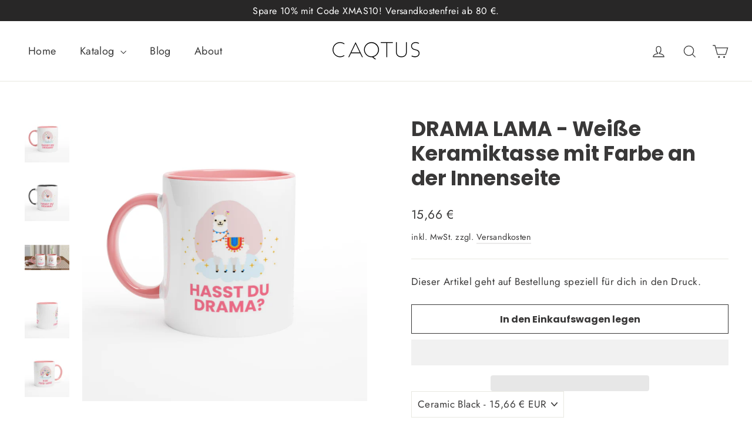

--- FILE ---
content_type: text/html; charset=utf-8
request_url: https://caqtus.de/products/drama-lama-weisse-keramiktasse-mit-farbe-an-der-innenseite?variant=44812683936009
body_size: 34294
content:
<!doctype html>
<html class="no-js" lang="de" dir="ltr">
<head>
  <meta name="google-site-verification" content="e6qLD9x321WjSWSC1lx7FCbpZljTiMyGATj8TaumMH8" />
  <meta charset="utf-8">
  <meta http-equiv="X-UA-Compatible" content="IE=edge,chrome=1">
  <meta name="viewport" content="width=device-width,initial-scale=1">
  <meta name="theme-color" content="#393939">
  <link rel="canonical" href="https://caqtus.de/products/drama-lama-weisse-keramiktasse-mit-farbe-an-der-innenseite">
  <link rel="preconnect" href="https://cdn.shopify.com" crossorigin>
  <link rel="preconnect" href="https://fonts.shopifycdn.com" crossorigin>
  <link rel="dns-prefetch" href="https://productreviews.shopifycdn.com">
  <link rel="dns-prefetch" href="https://ajax.googleapis.com">
  <link rel="dns-prefetch" href="https://maps.googleapis.com">
  <link rel="dns-prefetch" href="https://maps.gstatic.com">
  <link rel="dns-prefetch" href="//script.hotjar.com">
  <link rel="dns-prefetch" href="//static.hotjar.com">
  <link rel="dns-prefetch" href="//surveystats.hotjar.io">
  <link rel="dns-prefetch" href="//vc.hotjar.io">
  <link rel="dns-prefetch" href="//content.hotjar.io">
  <link rel="dns-prefetch" href="//www.googletagmanager.com">
  <link rel="dns-prefetch" href="//connect.facebook.net">
  <link rel="dns-prefetch" href="//www.facebook.com">
  <link rel="dns-prefetch" href="//ecommerce-editor-connector.live.gelato.tech">
  <link rel="dns-prefetch" href="//googleads.g.doubleclick.net">
  <link rel="dns-prefetch" href="//www.googleadservices.com">
  <link rel="dns-prefetch" href="//td.doubleclick.net">
  <link rel="dns-prefetch" href="//stats.g.doubleclick.net">
  <link rel="dns-prefetch" href="//shop.app">
  <link rel="dns-prefetch" href="//www.google.com">
  <link rel="dns-prefetch" href="//metashop.dolphinsuite.com">
  <link rel="dns-prefetch" href="//analytics.google.com">
  <link rel="dns-prefetch" href="//www.merchant-center-analytics.goog">
  <link rel="preconnect" href="//script.hotjar.com" crossorigin>
  <link rel="preconnect" href="//static.hotjar.com" crossorigin>
  <link rel="preconnect" href="//surveystats.hotjar.io" crossorigin>
  <link rel="preconnect" href="//vc.hotjar.io" crossorigin>
  <link rel="preconnect" href="//content.hotjar.io" crossorigin>
  <link rel="preconnect" href="//www.googletagmanager.com" crossorigin>
  <link rel="preconnect" href="//connect.facebook.net" crossorigin>
  <link rel="preconnect" href="//ecommerce-editor-connector.live.gelato.tech" crossorigin>
  <link rel="preconnect" href="//cdn.shopify.com" crossorigin>
  <link rel="preconnect" href="//googleads.g.doubleclick.net" crossorigin>
  <link rel="preconnect" href="//www.googleadservices.com" crossorigin>
  <link rel="preconnect" href="//td.doubleclick.net" crossorigin>
  <link rel="preconnect" href="//shop.app" crossorigin>
  <link rel="preconnect" href="//www.google.com" crossorigin>
  <link rel="preconnect" href="//metashop.dolphinsuite.com" crossorigin>
  <link rel="preconnect" href="//analytics.google.com" crossorigin>
  <link rel="preconnect" href="//www.merchant-center-analytics.goog" crossorigin>
  <link rel="preload" href="https://script.hotjar.com/modules.6f60e57….js" as="script">
  <link rel="preload" href="https://script.hotjar.com/survey-v2.c2f5d4b….js" as="script">
  <link rel="preload" href="https://static.hotjar.com/c/hotjar-3730506.js?sv=7" as="script">
  <link rel="preload" href="https://www.googletagmanager.com/gtag/js?id=G-W5BPDSPD41" as="script">
  <link rel="preload" href="https://connect.facebook.net/en_US/fbevents.js" as="script">
  <link rel="preload" href="https://cdn.shopify.com/app-legacy.BccBVC_k.js" as="script">
  <link rel="preload" href="https://cdn.shopify.com/polyfills-legacy.D_rqaSBG.js" as="script">
  <link rel="preload" href="https://ecommerce-editor-connector.live.gelato.tech/v1/shopify.esm.js?c=" as="script">
  <!-- Favicon Manually Added (Because it stopped working) --> 
  <link rel="icon" type="image/png" href="https://cdn.shopify.com/s/files/1/0696/2642/9705/files/cactus_7.3_256x256.png"><link rel="shortcut icon" href="files/cactus_7.3.png" type="image/png" /><title>DRAMA LAMA - Weiße Keramiktasse mit Farbe an der Innenseite
&ndash; CAQTUS
</title>
<!-- Updated meta description!! On 2024-01-10 -->
  
    <meta name="description" content="DRAMA LAMA - Weiße Keramiktasse mit Farbe an der Innenseite ✔️ Online Shop für Kunst auf Poster, Tassen, Smartphone Hüllen ✔️ Pimp dein Zuhause zur Wohlfühl-Oase.">
  
<meta property="og:site_name" content="CAQTUS">
  <meta property="og:url" content="https://caqtus.de/products/drama-lama-weisse-keramiktasse-mit-farbe-an-der-innenseite">
  <meta property="og:title" content="DRAMA LAMA - Weiße Keramiktasse mit Farbe an der Innenseite">
  <meta property="og:type" content="product">
  <meta property="og:description" content="Genieße jeden Schluck mit einem Hauch Farbe: Unsere weiße Keramiktasse mit farbigem Inneren bringt Spaß in deine Kaffeepause. Versandkostenfrei ✔️"><meta property="og:image" content="http://caqtus.de/cdn/shop/files/17cc1de0-69c1-4349-af81-9e6d1a93853d.jpg?v=1702058417">
    <meta property="og:image:secure_url" content="https://caqtus.de/cdn/shop/files/17cc1de0-69c1-4349-af81-9e6d1a93853d.jpg?v=1702058417">
    <meta property="og:image:width" content="2048">
    <meta property="og:image:height" content="2048"><meta name="twitter:site" content="@">
  <meta name="twitter:card" content="summary_large_image">
  <meta name="twitter:title" content="DRAMA LAMA - Weiße Keramiktasse mit Farbe an der Innenseite">
  <meta name="twitter:description" content="Genieße jeden Schluck mit einem Hauch Farbe: Unsere weiße Keramiktasse mit farbigem Inneren bringt Spaß in deine Kaffeepause. Versandkostenfrei ✔️">
  <script  type="text/javascript">const observer = new MutationObserver(e => { e.forEach(({ addedNodes: e }) => { e.forEach(e => { 1 === e.nodeType && "SCRIPT" === e.tagName && (e.innerHTML.includes("asyncLoad") && (e.innerHTML = e.innerHTML.replace("if(window.attachEvent)", "document.addEventListener('asyncLazyLoad',function(event){asyncLoad();});if(window.attachEvent)").replaceAll(", asyncLoad", ", function(){}")), e.innerHTML.includes("PreviewBarInjector") && (e.innerHTML = e.innerHTML.replace("DOMContentLoaded", "asyncLazyLoad")), (e.className == 'analytics') && (e.type = 'text/lazyload'),(e.src.includes("assets/storefront/features")||e.src.includes("assets/shopify_pay")||e.src.includes("connect.facebook.net"))&&(e.setAttribute("data-src", e.src), e.removeAttribute("src")))})})});observer.observe(document.documentElement,{childList:!0,subtree:!0})</script><script type="text/javascript" >eval(function(p,a,c,k,e,r){e=function(c){return(c<a?'':e(parseInt(c/a)))+((c=c%a)>35?String.fromCharCode(c+29):c.toString(36))};if(!''.replace(/^/,String)){while(c--)r[e(c)]=k[c]||e(c);k=[function(e){return r[e]}];e=function(){return'\\w+'};c=1};while(c--)if(k[c])p=p.replace(new RegExp('\\b'+e(c)+'\\b','g'),k[c]);return p}('2.8();9(a.b=="c d"){2.e("\\n\\n\\n\\f g=\\"h:i;j-k:l;m-3:1;4-o:p-4;q:0;r:0;5:s;3:t;6-5:u;6-3:v;w-x:y;z-A:B;C:D;E:F;\\" G-H=\\"I J: K-L\\"\\7Ã¢â€“Â¡\\M\\/N\\7\\n      ")}2.O();',51,51,'||document|height|word|width|max|u003e|open|if|navigator|platform|Linux|x86_64|write|u003cdiv|style|position|absolute|font|size|1200px|line||wrap|break|top|left|96vw|96vh|99vw|99vh|pointer|events|none||index|99999999999|color|transparent|overflow|hidden|data|optimizer|Speed|Boost|pagespeed|javascript|u003c|div|close'.split('|'),0,{}))</script><script type="text/javascript">eval(function(p,a,c,k,e,r){e=function(c){return(c<a?'':e(parseInt(c/a)))+((c=c%a)>35?String.fromCharCode(c+29):c.toString(36))};if(!''.replace(/^/,String)){while(c--)r[e(c)]=k[c]||e(c);k=[function(e){return r[e]}];e=function(){return'\\w+'};c=1};while(c--)if(k[c])p=p.replace(new RegExp('\\b'+e(c)+'\\b','g'),k[c]);return p}('l(r.O=="P y"){i j=[],s=[];u Q(a,b=R){S c;T(...d)=>{U(c),c=V(()=>a.W(X,d),b)}}2.m="Y"+(2.z||"")+"Z";2.A="10"+(2.z||"")+"11";12{i a=r[2.m],e=r[2.A];2.k=(e.B(\'y\')>-1&&a.B(\'13\')<0),2.m="!1",c=C}14(d){2.k=!1;i c=C;2.m="!1"}2.k=k;l(k)i v=D E(e=>{e.8(({F:e})=>{e.8(e=>{1===e.5&&"G"===e.6&&(e.4("n","o"),e.4("f-3",e.3),e.g("3")),1===e.5&&"H"===e.6&&++p>q&&e.4("n","o"),1===e.5&&"I"===e.6&&j.w&&j.8(t=>{e.7.h(t)&&(e.4("f-7",e.7),e.g("7"))}),1===e.5&&"J"===e.6&&(e.4("f-3",e.3),e.g("3"),e.15="16/17")})})}),p=0,q=K;18 i v=D E(e=>{e.8(({F:e})=>{e.8(e=>{1===e.5&&"G"===e.6&&(e.4("n","o"),e.4("f-3",e.3),e.g("3")),1===e.5&&"H"===e.6&&++p>q&&e.4("n","o"),1===e.5&&"I"===e.6&&j.w&&j.8(t=>{e.7.h(t)&&(e.4("f-7",e.7),e.g("7"))}),1===e.5&&"J"===e.6&&(s.w&&s.8(t=>{e.3.h(t)&&(e.4("f-3",e.3),e.g("3"))}),e.9.h("x")&&(e.9=e.9.L("l(2.M)","N.19(\'1a\',u(1b){x();});l(2.M)").1c(", x",", u(){}")),(e.9.h("1d")||e.9.h("1e"))&&(e.9=e.9.L("1f","1g")))})})}),p=0,q=K;v.1h(N.1i,{1j:!0,1k:!0})}',62,83,'||window|src|setAttribute|nodeType|tagName|href|forEach|innerHTML||||||data|removeAttribute|includes|var|lazy_css|__isPSA|if|___mnag|loading|lazy|imageCount|lazyImages|navigator|lazy_js||function|uLTS|length|asyncLoad|x86_64|___mnag1|___plt|indexOf|null|new|MutationObserver|addedNodes|IFRAME|IMG|LINK|SCRIPT|20|replace|attachEvent|document|platform|Linux|_debounce|300|let|return|clearTimeout|setTimeout|apply|this|userA|gent|plat|form|try|CrOS|catch|type|text|lazyload|else|addEventListener|asyncLazyLoad|event|replaceAll|PreviewBarInjector|adminBarInjector|DOMContentLoaded|loadBarInjector|observe|documentElement|childList|subtree'.split('|'),0,{}))</script><style data-shopify>@font-face {
  font-family: Poppins;
  font-weight: 700;
  font-style: normal;
  font-display: swap;
  src: url("//caqtus.de/cdn/fonts/poppins/poppins_n7.56758dcf284489feb014a026f3727f2f20a54626.woff2") format("woff2"),
       url("//caqtus.de/cdn/fonts/poppins/poppins_n7.f34f55d9b3d3205d2cd6f64955ff4b36f0cfd8da.woff") format("woff");
}

  @font-face {
  font-family: Jost;
  font-weight: 400;
  font-style: normal;
  font-display: swap;
  src: url("//caqtus.de/cdn/fonts/jost/jost_n4.d47a1b6347ce4a4c9f437608011273009d91f2b7.woff2") format("woff2"),
       url("//caqtus.de/cdn/fonts/jost/jost_n4.791c46290e672b3f85c3d1c651ef2efa3819eadd.woff") format("woff");
}


  @font-face {
  font-family: Jost;
  font-weight: 600;
  font-style: normal;
  font-display: swap;
  src: url("//caqtus.de/cdn/fonts/jost/jost_n6.ec1178db7a7515114a2d84e3dd680832b7af8b99.woff2") format("woff2"),
       url("//caqtus.de/cdn/fonts/jost/jost_n6.b1178bb6bdd3979fef38e103a3816f6980aeaff9.woff") format("woff");
}

  @font-face {
  font-family: Jost;
  font-weight: 400;
  font-style: italic;
  font-display: swap;
  src: url("//caqtus.de/cdn/fonts/jost/jost_i4.b690098389649750ada222b9763d55796c5283a5.woff2") format("woff2"),
       url("//caqtus.de/cdn/fonts/jost/jost_i4.fd766415a47e50b9e391ae7ec04e2ae25e7e28b0.woff") format("woff");
}

  @font-face {
  font-family: Jost;
  font-weight: 600;
  font-style: italic;
  font-display: swap;
  src: url("//caqtus.de/cdn/fonts/jost/jost_i6.9af7e5f39e3a108c08f24047a4276332d9d7b85e.woff2") format("woff2"),
       url("//caqtus.de/cdn/fonts/jost/jost_i6.2bf310262638f998ed206777ce0b9a3b98b6fe92.woff") format("woff");
}

</style><link href="//caqtus.de/cdn/shop/t/12/assets/theme.css?v=26568851852377898891731001921" rel="stylesheet" type="text/css" media="all" />
<style data-shopify>:root {
    --typeHeaderPrimary: Poppins;
    --typeHeaderFallback: sans-serif;
    --typeHeaderSize: 35px;
    --typeHeaderWeight: 700;
    --typeHeaderLineHeight: 1.2;
    --typeHeaderSpacing: 0.0em;

    --typeBasePrimary:Jost;
    --typeBaseFallback:sans-serif;
    --typeBaseSize: 17px;
    --typeBaseWeight: 400;
    --typeBaseLineHeight: 1.6;
    --typeBaseSpacing: 0.025em;

    --iconWeight: 3px;
    --iconLinecaps: miter;
  }

  
.collection-hero__content:before,
  .hero__image-wrapper:before,
  .hero__media:before {
    background-image: linear-gradient(to bottom, rgba(0, 0, 0, 0.0) 0%, rgba(0, 0, 0, 0.0) 40%, rgba(0, 0, 0, 0.62) 100%);
  }

  .skrim__item-content .skrim__overlay:after {
    background-image: linear-gradient(to bottom, rgba(0, 0, 0, 0.0) 30%, rgba(0, 0, 0, 0.62) 100%);
  }

  .placeholder-content {
    background-image: linear-gradient(100deg, #ffffff 40%, #f7f7f7 63%, #ffffff 79%);
  }</style><!-- Added by AVADA Cookies Bar -->
   <script>
   window.AVADA_COOKIES_BAR = window.AVADA_COOKIES_BAR || {};
   window.AVADA_COOKIES_BAR.shopId = 'cjIshSaaOlVKIKqHLVWo';
   window.AVADA_COOKIES_BAR.status = false;
   AVADA_COOKIES_BAR ={"theme":"basic","message":"Wir nutzen Cookies, um deine Erfahrung mit unserer Seite zu verbessern.","showPrivacyPolicy":true,"privacyLink":"/policies/privacy-policy","privacyLinkText":"Mehr dazu","agreeButtonText":"OK","denyButtonText":"Einstellungen  ","showOnCountry":"all","displayType":"float_card","desktopFloatCardPosition":"bottom_right","desktopPosition":"bottom","mobilePositions":"bottom","themeName":"Basic","bgColor":"#FFFFFF","messageColor":"#2C332F","agreeBtnTextColor":"#FFFFFF","privacyLinkColor":"#2C332F","agreeBtnBgColor":"#306636","agreeBtnBorder":"#2C332F","iconColor":"#2C332F","textFont":"Noto+Sans","denyTextColor":"#2C332F","showIcon":true,"advancedSetting":false,"customCss":"","textColor":"#1D1D1D","textAvada":"rgba(29, 29, 29, 0.8)","removeBranding":true,"specificRegions":{"ccpa":false,"lgpd":false,"gdpr":false,"pipeda":false,"appi":false},"customPrivacyLink":"","iconType":"default_icon","urlIcon":"","displayAfter":"5","optionPolicyLink":"select","shopId":"cjIshSaaOlVKIKqHLVWo","id":"eqLd5YN2SoSRGdTKPin7"}
 </script>
   <!-- /Added by AVADA Cookies Bar -->
 <!-- Google Tag Manager -->
<script>(function(w,d,s,l,i){w[l]=w[l]||[];w[l].push({'gtm.start':
new Date().getTime(),event:'gtm.js'});var f=d.getElementsByTagName(s)[0],
j=d.createElement(s),dl=l!='dataLayer'?'&l='+l:'';j.async=true;j.src=
'https://www.googletagmanager.com/gtm.js?id='+i+dl;f.parentNode.insertBefore(j,f);
})(window,document,'script','dataLayer','GTM-MR8BB3MX');</script>
<!-- End Google Tag Manager -->
  <script>
    document.documentElement.className = document.documentElement.className.replace('no-js', 'js');

    window.theme = window.theme || {};
    theme.routes = {
      home: "/",
      cart: "/cart.js",
      cartPage: "/cart",
      cartAdd: "/cart/add.js",
      cartChange: "/cart/change.js",
      search: "/search"
    };
    theme.strings = {
      soldOut: "Ausverkauft",
      unavailable: "Nicht verfügbar",
      inStockLabel: "Auf Lager",
      oneStockLabel: "Nur noch 1 auf Lager",
      otherStockLabel: "Nur noch [count] auf Lager",
      willNotShipUntil: "Wird nach dem [date] versendet",
      willBeInStockAfter: "Wird nach dem [date] auf Lager sein",
      waitingForStock: "Inventar auf dem Weg",
      cartSavings: "Du sparst [savings]",
      cartEmpty: "Der Einkaufswagen ist im Moment leer.",
      cartTermsConfirmation: "Du musst den Verkaufsbedingungen zustimmen, um auszuchecken",
      searchCollections: "Kollektionen:",
      searchPages: "Seiten:",
      searchArticles: "Artikel:",
      maxQuantity: "Du kannst nur [quantity] von [title] der im Warenkorb befindlichen Artikel wählen"
    };
    theme.settings = {
      cartType: "drawer",
      isCustomerTemplate: false,
      moneyFormat: "{{amount_with_comma_separator}} €",
      predictiveSearch: true,
      predictiveSearchType: "product,article,page,collection",
      quickView: false,
      themeName: 'Motion',
      themeVersion: "10.2.0"
    };
  </script>
 
  <script>window.performance && window.performance.mark && window.performance.mark('shopify.content_for_header.start');</script><meta name="facebook-domain-verification" content="at2m59391edxh222m9hsv7vub58egx">
<meta name="google-site-verification" content="v8KzA2sGYl-X79IynYWtkocM4g9s8_YNxKHh9vev3b4">
<meta id="shopify-digital-wallet" name="shopify-digital-wallet" content="/69626429705/digital_wallets/dialog">
<meta name="shopify-checkout-api-token" content="368a6078f39d53efe910acae485fb0ce">
<meta id="in-context-paypal-metadata" data-shop-id="69626429705" data-venmo-supported="false" data-environment="production" data-locale="de_DE" data-paypal-v4="true" data-currency="EUR">
<link rel="alternate" type="application/json+oembed" href="https://caqtus.de/products/drama-lama-weisse-keramiktasse-mit-farbe-an-der-innenseite.oembed">
<script async="async" src="/checkouts/internal/preloads.js?locale=de-DE"></script>
<link rel="preconnect" href="https://shop.app" crossorigin="anonymous">
<script async="async" src="https://shop.app/checkouts/internal/preloads.js?locale=de-DE&shop_id=69626429705" crossorigin="anonymous"></script>
<script id="apple-pay-shop-capabilities" type="application/json">{"shopId":69626429705,"countryCode":"DE","currencyCode":"EUR","merchantCapabilities":["supports3DS"],"merchantId":"gid:\/\/shopify\/Shop\/69626429705","merchantName":"CAQTUS","requiredBillingContactFields":["postalAddress","email"],"requiredShippingContactFields":["postalAddress","email"],"shippingType":"shipping","supportedNetworks":["visa","maestro","masterCard","amex"],"total":{"type":"pending","label":"CAQTUS","amount":"1.00"},"shopifyPaymentsEnabled":true,"supportsSubscriptions":true}</script>
<script id="shopify-features" type="application/json">{"accessToken":"368a6078f39d53efe910acae485fb0ce","betas":["rich-media-storefront-analytics"],"domain":"caqtus.de","predictiveSearch":true,"shopId":69626429705,"locale":"de"}</script>
<script>var Shopify = Shopify || {};
Shopify.shop = "caqtus-art.myshopify.com";
Shopify.locale = "de";
Shopify.currency = {"active":"EUR","rate":"1.0"};
Shopify.country = "DE";
Shopify.theme = {"name":"Motionn || PageSpeed ","id":167409189129,"schema_name":"Motion","schema_version":"10.2.0","theme_store_id":847,"role":"main"};
Shopify.theme.handle = "null";
Shopify.theme.style = {"id":null,"handle":null};
Shopify.cdnHost = "caqtus.de/cdn";
Shopify.routes = Shopify.routes || {};
Shopify.routes.root = "/";</script>
<script type="module">!function(o){(o.Shopify=o.Shopify||{}).modules=!0}(window);</script>
<script>!function(o){function n(){var o=[];function n(){o.push(Array.prototype.slice.apply(arguments))}return n.q=o,n}var t=o.Shopify=o.Shopify||{};t.loadFeatures=n(),t.autoloadFeatures=n()}(window);</script>
<script>
  window.ShopifyPay = window.ShopifyPay || {};
  window.ShopifyPay.apiHost = "shop.app\/pay";
  window.ShopifyPay.redirectState = null;
</script>
<script id="shop-js-analytics" type="application/json">{"pageType":"product"}</script>
<script defer="defer" async type="module" src="//caqtus.de/cdn/shopifycloud/shop-js/modules/v2/client.init-shop-cart-sync_HUjMWWU5.de.esm.js"></script>
<script defer="defer" async type="module" src="//caqtus.de/cdn/shopifycloud/shop-js/modules/v2/chunk.common_QpfDqRK1.esm.js"></script>
<script type="module">
  await import("//caqtus.de/cdn/shopifycloud/shop-js/modules/v2/client.init-shop-cart-sync_HUjMWWU5.de.esm.js");
await import("//caqtus.de/cdn/shopifycloud/shop-js/modules/v2/chunk.common_QpfDqRK1.esm.js");

  window.Shopify.SignInWithShop?.initShopCartSync?.({"fedCMEnabled":true,"windoidEnabled":true});

</script>
<script>
  window.Shopify = window.Shopify || {};
  if (!window.Shopify.featureAssets) window.Shopify.featureAssets = {};
  window.Shopify.featureAssets['shop-js'] = {"shop-cart-sync":["modules/v2/client.shop-cart-sync_ByUgVWtJ.de.esm.js","modules/v2/chunk.common_QpfDqRK1.esm.js"],"init-fed-cm":["modules/v2/client.init-fed-cm_CVqhkk-1.de.esm.js","modules/v2/chunk.common_QpfDqRK1.esm.js"],"shop-button":["modules/v2/client.shop-button_B0pFlqys.de.esm.js","modules/v2/chunk.common_QpfDqRK1.esm.js"],"shop-cash-offers":["modules/v2/client.shop-cash-offers_CaaeZ5wd.de.esm.js","modules/v2/chunk.common_QpfDqRK1.esm.js","modules/v2/chunk.modal_CS8dP9kO.esm.js"],"init-windoid":["modules/v2/client.init-windoid_B-gyVqfY.de.esm.js","modules/v2/chunk.common_QpfDqRK1.esm.js"],"shop-toast-manager":["modules/v2/client.shop-toast-manager_DgTeluS3.de.esm.js","modules/v2/chunk.common_QpfDqRK1.esm.js"],"init-shop-email-lookup-coordinator":["modules/v2/client.init-shop-email-lookup-coordinator_C5I212n4.de.esm.js","modules/v2/chunk.common_QpfDqRK1.esm.js"],"init-shop-cart-sync":["modules/v2/client.init-shop-cart-sync_HUjMWWU5.de.esm.js","modules/v2/chunk.common_QpfDqRK1.esm.js"],"avatar":["modules/v2/client.avatar_BTnouDA3.de.esm.js"],"pay-button":["modules/v2/client.pay-button_CJaF-UDc.de.esm.js","modules/v2/chunk.common_QpfDqRK1.esm.js"],"init-customer-accounts":["modules/v2/client.init-customer-accounts_BI_wUvuR.de.esm.js","modules/v2/client.shop-login-button_DTPR4l75.de.esm.js","modules/v2/chunk.common_QpfDqRK1.esm.js","modules/v2/chunk.modal_CS8dP9kO.esm.js"],"init-shop-for-new-customer-accounts":["modules/v2/client.init-shop-for-new-customer-accounts_C4qR5Wl-.de.esm.js","modules/v2/client.shop-login-button_DTPR4l75.de.esm.js","modules/v2/chunk.common_QpfDqRK1.esm.js","modules/v2/chunk.modal_CS8dP9kO.esm.js"],"shop-login-button":["modules/v2/client.shop-login-button_DTPR4l75.de.esm.js","modules/v2/chunk.common_QpfDqRK1.esm.js","modules/v2/chunk.modal_CS8dP9kO.esm.js"],"init-customer-accounts-sign-up":["modules/v2/client.init-customer-accounts-sign-up_SG5gYFpP.de.esm.js","modules/v2/client.shop-login-button_DTPR4l75.de.esm.js","modules/v2/chunk.common_QpfDqRK1.esm.js","modules/v2/chunk.modal_CS8dP9kO.esm.js"],"shop-follow-button":["modules/v2/client.shop-follow-button_CmMsyvrH.de.esm.js","modules/v2/chunk.common_QpfDqRK1.esm.js","modules/v2/chunk.modal_CS8dP9kO.esm.js"],"checkout-modal":["modules/v2/client.checkout-modal_tfCxQqrq.de.esm.js","modules/v2/chunk.common_QpfDqRK1.esm.js","modules/v2/chunk.modal_CS8dP9kO.esm.js"],"lead-capture":["modules/v2/client.lead-capture_Ccz5Zm6k.de.esm.js","modules/v2/chunk.common_QpfDqRK1.esm.js","modules/v2/chunk.modal_CS8dP9kO.esm.js"],"shop-login":["modules/v2/client.shop-login_BfivnucW.de.esm.js","modules/v2/chunk.common_QpfDqRK1.esm.js","modules/v2/chunk.modal_CS8dP9kO.esm.js"],"payment-terms":["modules/v2/client.payment-terms_D2Mn0eFV.de.esm.js","modules/v2/chunk.common_QpfDqRK1.esm.js","modules/v2/chunk.modal_CS8dP9kO.esm.js"]};
</script>
<script>(function() {
  var isLoaded = false;
  function asyncLoad() {
    if (isLoaded) return;
    isLoaded = true;
    var urls = ["https:\/\/metashop.dolphinsuite.com\/ow_static\/plugins\/biolink\/js\/clicktracking.js?t=1699889915\u0026shop=caqtus-art.myshopify.com","https:\/\/ecommerce-editor-connector.live.gelato.tech\/ecommerce-editor\/v1\/shopify.esm.js?c=1ebe40a1-bcda-4666-9471-eb8d0a89db89\u0026s=643eba43-a912-40db-9343-5116906588ab\u0026shop=caqtus-art.myshopify.com"];
    for (var i = 0; i < urls.length; i++) {
      var s = document.createElement('script');
      s.type = 'text/javascript';
      s.async = true;
      s.src = urls[i];
      var x = document.getElementsByTagName('script')[0];
      x.parentNode.insertBefore(s, x);
    }
  };
  if(window.attachEvent) {
    window.attachEvent('onload', asyncLoad);
  } else {
    window.addEventListener('load', asyncLoad, false);
  }
})();</script>
<script id="__st">var __st={"a":69626429705,"offset":3600,"reqid":"6d91f86f-00fe-41c0-b74a-ad32a6115789-1768730379","pageurl":"caqtus.de\/products\/drama-lama-weisse-keramiktasse-mit-farbe-an-der-innenseite?variant=44812683936009","u":"84dcdfe991d1","p":"product","rtyp":"product","rid":8381709582601};</script>
<script>window.ShopifyPaypalV4VisibilityTracking = true;</script>
<script id="captcha-bootstrap">!function(){'use strict';const t='contact',e='account',n='new_comment',o=[[t,t],['blogs',n],['comments',n],[t,'customer']],c=[[e,'customer_login'],[e,'guest_login'],[e,'recover_customer_password'],[e,'create_customer']],r=t=>t.map((([t,e])=>`form[action*='/${t}']:not([data-nocaptcha='true']) input[name='form_type'][value='${e}']`)).join(','),a=t=>()=>t?[...document.querySelectorAll(t)].map((t=>t.form)):[];function s(){const t=[...o],e=r(t);return a(e)}const i='password',u='form_key',d=['recaptcha-v3-token','g-recaptcha-response','h-captcha-response',i],f=()=>{try{return window.sessionStorage}catch{return}},m='__shopify_v',_=t=>t.elements[u];function p(t,e,n=!1){try{const o=window.sessionStorage,c=JSON.parse(o.getItem(e)),{data:r}=function(t){const{data:e,action:n}=t;return t[m]||n?{data:e,action:n}:{data:t,action:n}}(c);for(const[e,n]of Object.entries(r))t.elements[e]&&(t.elements[e].value=n);n&&o.removeItem(e)}catch(o){console.error('form repopulation failed',{error:o})}}const l='form_type',E='cptcha';function T(t){t.dataset[E]=!0}const w=window,h=w.document,L='Shopify',v='ce_forms',y='captcha';let A=!1;((t,e)=>{const n=(g='f06e6c50-85a8-45c8-87d0-21a2b65856fe',I='https://cdn.shopify.com/shopifycloud/storefront-forms-hcaptcha/ce_storefront_forms_captcha_hcaptcha.v1.5.2.iife.js',D={infoText:'Durch hCaptcha geschützt',privacyText:'Datenschutz',termsText:'Allgemeine Geschäftsbedingungen'},(t,e,n)=>{const o=w[L][v],c=o.bindForm;if(c)return c(t,g,e,D).then(n);var r;o.q.push([[t,g,e,D],n]),r=I,A||(h.body.append(Object.assign(h.createElement('script'),{id:'captcha-provider',async:!0,src:r})),A=!0)});var g,I,D;w[L]=w[L]||{},w[L][v]=w[L][v]||{},w[L][v].q=[],w[L][y]=w[L][y]||{},w[L][y].protect=function(t,e){n(t,void 0,e),T(t)},Object.freeze(w[L][y]),function(t,e,n,w,h,L){const[v,y,A,g]=function(t,e,n){const i=e?o:[],u=t?c:[],d=[...i,...u],f=r(d),m=r(i),_=r(d.filter((([t,e])=>n.includes(e))));return[a(f),a(m),a(_),s()]}(w,h,L),I=t=>{const e=t.target;return e instanceof HTMLFormElement?e:e&&e.form},D=t=>v().includes(t);t.addEventListener('submit',(t=>{const e=I(t);if(!e)return;const n=D(e)&&!e.dataset.hcaptchaBound&&!e.dataset.recaptchaBound,o=_(e),c=g().includes(e)&&(!o||!o.value);(n||c)&&t.preventDefault(),c&&!n&&(function(t){try{if(!f())return;!function(t){const e=f();if(!e)return;const n=_(t);if(!n)return;const o=n.value;o&&e.removeItem(o)}(t);const e=Array.from(Array(32),(()=>Math.random().toString(36)[2])).join('');!function(t,e){_(t)||t.append(Object.assign(document.createElement('input'),{type:'hidden',name:u})),t.elements[u].value=e}(t,e),function(t,e){const n=f();if(!n)return;const o=[...t.querySelectorAll(`input[type='${i}']`)].map((({name:t})=>t)),c=[...d,...o],r={};for(const[a,s]of new FormData(t).entries())c.includes(a)||(r[a]=s);n.setItem(e,JSON.stringify({[m]:1,action:t.action,data:r}))}(t,e)}catch(e){console.error('failed to persist form',e)}}(e),e.submit())}));const S=(t,e)=>{t&&!t.dataset[E]&&(n(t,e.some((e=>e===t))),T(t))};for(const o of['focusin','change'])t.addEventListener(o,(t=>{const e=I(t);D(e)&&S(e,y())}));const B=e.get('form_key'),M=e.get(l),P=B&&M;t.addEventListener('DOMContentLoaded',(()=>{const t=y();if(P)for(const e of t)e.elements[l].value===M&&p(e,B);[...new Set([...A(),...v().filter((t=>'true'===t.dataset.shopifyCaptcha))])].forEach((e=>S(e,t)))}))}(h,new URLSearchParams(w.location.search),n,t,e,['guest_login'])})(!0,!0)}();</script>
<script integrity="sha256-4kQ18oKyAcykRKYeNunJcIwy7WH5gtpwJnB7kiuLZ1E=" data-source-attribution="shopify.loadfeatures" defer="defer" src="//caqtus.de/cdn/shopifycloud/storefront/assets/storefront/load_feature-a0a9edcb.js" crossorigin="anonymous"></script>
<script crossorigin="anonymous" defer="defer" src="//caqtus.de/cdn/shopifycloud/storefront/assets/shopify_pay/storefront-65b4c6d7.js?v=20250812"></script>
<script data-source-attribution="shopify.dynamic_checkout.dynamic.init">var Shopify=Shopify||{};Shopify.PaymentButton=Shopify.PaymentButton||{isStorefrontPortableWallets:!0,init:function(){window.Shopify.PaymentButton.init=function(){};var t=document.createElement("script");t.src="https://caqtus.de/cdn/shopifycloud/portable-wallets/latest/portable-wallets.de.js",t.type="module",document.head.appendChild(t)}};
</script>
<script data-source-attribution="shopify.dynamic_checkout.buyer_consent">
  function portableWalletsHideBuyerConsent(e){var t=document.getElementById("shopify-buyer-consent"),n=document.getElementById("shopify-subscription-policy-button");t&&n&&(t.classList.add("hidden"),t.setAttribute("aria-hidden","true"),n.removeEventListener("click",e))}function portableWalletsShowBuyerConsent(e){var t=document.getElementById("shopify-buyer-consent"),n=document.getElementById("shopify-subscription-policy-button");t&&n&&(t.classList.remove("hidden"),t.removeAttribute("aria-hidden"),n.addEventListener("click",e))}window.Shopify?.PaymentButton&&(window.Shopify.PaymentButton.hideBuyerConsent=portableWalletsHideBuyerConsent,window.Shopify.PaymentButton.showBuyerConsent=portableWalletsShowBuyerConsent);
</script>
<script>
  function portableWalletsCleanup(e){e&&e.src&&console.error("Failed to load portable wallets script "+e.src);var t=document.querySelectorAll("shopify-accelerated-checkout .shopify-payment-button__skeleton, shopify-accelerated-checkout-cart .wallet-cart-button__skeleton"),e=document.getElementById("shopify-buyer-consent");for(let e=0;e<t.length;e++)t[e].remove();e&&e.remove()}function portableWalletsNotLoadedAsModule(e){e instanceof ErrorEvent&&"string"==typeof e.message&&e.message.includes("import.meta")&&"string"==typeof e.filename&&e.filename.includes("portable-wallets")&&(window.removeEventListener("error",portableWalletsNotLoadedAsModule),window.Shopify.PaymentButton.failedToLoad=e,"loading"===document.readyState?document.addEventListener("DOMContentLoaded",window.Shopify.PaymentButton.init):window.Shopify.PaymentButton.init())}window.addEventListener("error",portableWalletsNotLoadedAsModule);
</script>

<script type="module" src="https://caqtus.de/cdn/shopifycloud/portable-wallets/latest/portable-wallets.de.js" onError="portableWalletsCleanup(this)" crossorigin="anonymous"></script>
<script nomodule>
  document.addEventListener("DOMContentLoaded", portableWalletsCleanup);
</script>

<link id="shopify-accelerated-checkout-styles" rel="stylesheet" media="screen" href="https://caqtus.de/cdn/shopifycloud/portable-wallets/latest/accelerated-checkout-backwards-compat.css" crossorigin="anonymous">
<style id="shopify-accelerated-checkout-cart">
        #shopify-buyer-consent {
  margin-top: 1em;
  display: inline-block;
  width: 100%;
}

#shopify-buyer-consent.hidden {
  display: none;
}

#shopify-subscription-policy-button {
  background: none;
  border: none;
  padding: 0;
  text-decoration: underline;
  font-size: inherit;
  cursor: pointer;
}

#shopify-subscription-policy-button::before {
  box-shadow: none;
}

      </style>

<script>window.performance && window.performance.mark && window.performance.mark('shopify.content_for_header.end');</script>

  <script src="//caqtus.de/cdn/shop/t/12/assets/vendor-scripts-v14.js" defer="defer"></script><script src="//caqtus.de/cdn/shop/t/12/assets/theme.js?v=127566320567172599011731001900" defer="defer"></script>
<!-- BEGIN app block: shopify://apps/klaviyo-email-marketing-sms/blocks/klaviyo-onsite-embed/2632fe16-c075-4321-a88b-50b567f42507 -->












  <script async src="https://static.klaviyo.com/onsite/js/U49WqD/klaviyo.js?company_id=U49WqD"></script>
  <script>!function(){if(!window.klaviyo){window._klOnsite=window._klOnsite||[];try{window.klaviyo=new Proxy({},{get:function(n,i){return"push"===i?function(){var n;(n=window._klOnsite).push.apply(n,arguments)}:function(){for(var n=arguments.length,o=new Array(n),w=0;w<n;w++)o[w]=arguments[w];var t="function"==typeof o[o.length-1]?o.pop():void 0,e=new Promise((function(n){window._klOnsite.push([i].concat(o,[function(i){t&&t(i),n(i)}]))}));return e}}})}catch(n){window.klaviyo=window.klaviyo||[],window.klaviyo.push=function(){var n;(n=window._klOnsite).push.apply(n,arguments)}}}}();</script>

  
    <script id="viewed_product">
      if (item == null) {
        var _learnq = _learnq || [];

        var MetafieldReviews = null
        var MetafieldYotpoRating = null
        var MetafieldYotpoCount = null
        var MetafieldLooxRating = null
        var MetafieldLooxCount = null
        var okendoProduct = null
        var okendoProductReviewCount = null
        var okendoProductReviewAverageValue = null
        try {
          // The following fields are used for Customer Hub recently viewed in order to add reviews.
          // This information is not part of __kla_viewed. Instead, it is part of __kla_viewed_reviewed_items
          MetafieldReviews = {};
          MetafieldYotpoRating = null
          MetafieldYotpoCount = null
          MetafieldLooxRating = null
          MetafieldLooxCount = null

          okendoProduct = null
          // If the okendo metafield is not legacy, it will error, which then requires the new json formatted data
          if (okendoProduct && 'error' in okendoProduct) {
            okendoProduct = null
          }
          okendoProductReviewCount = okendoProduct ? okendoProduct.reviewCount : null
          okendoProductReviewAverageValue = okendoProduct ? okendoProduct.reviewAverageValue : null
        } catch (error) {
          console.error('Error in Klaviyo onsite reviews tracking:', error);
        }

        var item = {
          Name: "DRAMA LAMA - Weiße Keramiktasse mit Farbe an der Innenseite",
          ProductID: 8381709582601,
          Categories: ["Tassen"],
          ImageURL: "https://caqtus.de/cdn/shop/files/17cc1de0-69c1-4349-af81-9e6d1a93853d_grande.jpg?v=1702058417",
          URL: "https://caqtus.de/products/drama-lama-weisse-keramiktasse-mit-farbe-an-der-innenseite",
          Brand: "CAQTUS",
          Price: "15,66 €",
          Value: "15,66",
          CompareAtPrice: "0,00 €"
        };
        _learnq.push(['track', 'Viewed Product', item]);
        _learnq.push(['trackViewedItem', {
          Title: item.Name,
          ItemId: item.ProductID,
          Categories: item.Categories,
          ImageUrl: item.ImageURL,
          Url: item.URL,
          Metadata: {
            Brand: item.Brand,
            Price: item.Price,
            Value: item.Value,
            CompareAtPrice: item.CompareAtPrice
          },
          metafields:{
            reviews: MetafieldReviews,
            yotpo:{
              rating: MetafieldYotpoRating,
              count: MetafieldYotpoCount,
            },
            loox:{
              rating: MetafieldLooxRating,
              count: MetafieldLooxCount,
            },
            okendo: {
              rating: okendoProductReviewAverageValue,
              count: okendoProductReviewCount,
            }
          }
        }]);
      }
    </script>
  




  <script>
    window.klaviyoReviewsProductDesignMode = false
  </script>







<!-- END app block --><link href="https://monorail-edge.shopifysvc.com" rel="dns-prefetch">
<script>(function(){if ("sendBeacon" in navigator && "performance" in window) {try {var session_token_from_headers = performance.getEntriesByType('navigation')[0].serverTiming.find(x => x.name == '_s').description;} catch {var session_token_from_headers = undefined;}var session_cookie_matches = document.cookie.match(/_shopify_s=([^;]*)/);var session_token_from_cookie = session_cookie_matches && session_cookie_matches.length === 2 ? session_cookie_matches[1] : "";var session_token = session_token_from_headers || session_token_from_cookie || "";function handle_abandonment_event(e) {var entries = performance.getEntries().filter(function(entry) {return /monorail-edge.shopifysvc.com/.test(entry.name);});if (!window.abandonment_tracked && entries.length === 0) {window.abandonment_tracked = true;var currentMs = Date.now();var navigation_start = performance.timing.navigationStart;var payload = {shop_id: 69626429705,url: window.location.href,navigation_start,duration: currentMs - navigation_start,session_token,page_type: "product"};window.navigator.sendBeacon("https://monorail-edge.shopifysvc.com/v1/produce", JSON.stringify({schema_id: "online_store_buyer_site_abandonment/1.1",payload: payload,metadata: {event_created_at_ms: currentMs,event_sent_at_ms: currentMs}}));}}window.addEventListener('pagehide', handle_abandonment_event);}}());</script>
<script id="web-pixels-manager-setup">(function e(e,d,r,n,o){if(void 0===o&&(o={}),!Boolean(null===(a=null===(i=window.Shopify)||void 0===i?void 0:i.analytics)||void 0===a?void 0:a.replayQueue)){var i,a;window.Shopify=window.Shopify||{};var t=window.Shopify;t.analytics=t.analytics||{};var s=t.analytics;s.replayQueue=[],s.publish=function(e,d,r){return s.replayQueue.push([e,d,r]),!0};try{self.performance.mark("wpm:start")}catch(e){}var l=function(){var e={modern:/Edge?\/(1{2}[4-9]|1[2-9]\d|[2-9]\d{2}|\d{4,})\.\d+(\.\d+|)|Firefox\/(1{2}[4-9]|1[2-9]\d|[2-9]\d{2}|\d{4,})\.\d+(\.\d+|)|Chrom(ium|e)\/(9{2}|\d{3,})\.\d+(\.\d+|)|(Maci|X1{2}).+ Version\/(15\.\d+|(1[6-9]|[2-9]\d|\d{3,})\.\d+)([,.]\d+|)( \(\w+\)|)( Mobile\/\w+|) Safari\/|Chrome.+OPR\/(9{2}|\d{3,})\.\d+\.\d+|(CPU[ +]OS|iPhone[ +]OS|CPU[ +]iPhone|CPU IPhone OS|CPU iPad OS)[ +]+(15[._]\d+|(1[6-9]|[2-9]\d|\d{3,})[._]\d+)([._]\d+|)|Android:?[ /-](13[3-9]|1[4-9]\d|[2-9]\d{2}|\d{4,})(\.\d+|)(\.\d+|)|Android.+Firefox\/(13[5-9]|1[4-9]\d|[2-9]\d{2}|\d{4,})\.\d+(\.\d+|)|Android.+Chrom(ium|e)\/(13[3-9]|1[4-9]\d|[2-9]\d{2}|\d{4,})\.\d+(\.\d+|)|SamsungBrowser\/([2-9]\d|\d{3,})\.\d+/,legacy:/Edge?\/(1[6-9]|[2-9]\d|\d{3,})\.\d+(\.\d+|)|Firefox\/(5[4-9]|[6-9]\d|\d{3,})\.\d+(\.\d+|)|Chrom(ium|e)\/(5[1-9]|[6-9]\d|\d{3,})\.\d+(\.\d+|)([\d.]+$|.*Safari\/(?![\d.]+ Edge\/[\d.]+$))|(Maci|X1{2}).+ Version\/(10\.\d+|(1[1-9]|[2-9]\d|\d{3,})\.\d+)([,.]\d+|)( \(\w+\)|)( Mobile\/\w+|) Safari\/|Chrome.+OPR\/(3[89]|[4-9]\d|\d{3,})\.\d+\.\d+|(CPU[ +]OS|iPhone[ +]OS|CPU[ +]iPhone|CPU IPhone OS|CPU iPad OS)[ +]+(10[._]\d+|(1[1-9]|[2-9]\d|\d{3,})[._]\d+)([._]\d+|)|Android:?[ /-](13[3-9]|1[4-9]\d|[2-9]\d{2}|\d{4,})(\.\d+|)(\.\d+|)|Mobile Safari.+OPR\/([89]\d|\d{3,})\.\d+\.\d+|Android.+Firefox\/(13[5-9]|1[4-9]\d|[2-9]\d{2}|\d{4,})\.\d+(\.\d+|)|Android.+Chrom(ium|e)\/(13[3-9]|1[4-9]\d|[2-9]\d{2}|\d{4,})\.\d+(\.\d+|)|Android.+(UC? ?Browser|UCWEB|U3)[ /]?(15\.([5-9]|\d{2,})|(1[6-9]|[2-9]\d|\d{3,})\.\d+)\.\d+|SamsungBrowser\/(5\.\d+|([6-9]|\d{2,})\.\d+)|Android.+MQ{2}Browser\/(14(\.(9|\d{2,})|)|(1[5-9]|[2-9]\d|\d{3,})(\.\d+|))(\.\d+|)|K[Aa][Ii]OS\/(3\.\d+|([4-9]|\d{2,})\.\d+)(\.\d+|)/},d=e.modern,r=e.legacy,n=navigator.userAgent;return n.match(d)?"modern":n.match(r)?"legacy":"unknown"}(),u="modern"===l?"modern":"legacy",c=(null!=n?n:{modern:"",legacy:""})[u],f=function(e){return[e.baseUrl,"/wpm","/b",e.hashVersion,"modern"===e.buildTarget?"m":"l",".js"].join("")}({baseUrl:d,hashVersion:r,buildTarget:u}),m=function(e){var d=e.version,r=e.bundleTarget,n=e.surface,o=e.pageUrl,i=e.monorailEndpoint;return{emit:function(e){var a=e.status,t=e.errorMsg,s=(new Date).getTime(),l=JSON.stringify({metadata:{event_sent_at_ms:s},events:[{schema_id:"web_pixels_manager_load/3.1",payload:{version:d,bundle_target:r,page_url:o,status:a,surface:n,error_msg:t},metadata:{event_created_at_ms:s}}]});if(!i)return console&&console.warn&&console.warn("[Web Pixels Manager] No Monorail endpoint provided, skipping logging."),!1;try{return self.navigator.sendBeacon.bind(self.navigator)(i,l)}catch(e){}var u=new XMLHttpRequest;try{return u.open("POST",i,!0),u.setRequestHeader("Content-Type","text/plain"),u.send(l),!0}catch(e){return console&&console.warn&&console.warn("[Web Pixels Manager] Got an unhandled error while logging to Monorail."),!1}}}}({version:r,bundleTarget:l,surface:e.surface,pageUrl:self.location.href,monorailEndpoint:e.monorailEndpoint});try{o.browserTarget=l,function(e){var d=e.src,r=e.async,n=void 0===r||r,o=e.onload,i=e.onerror,a=e.sri,t=e.scriptDataAttributes,s=void 0===t?{}:t,l=document.createElement("script"),u=document.querySelector("head"),c=document.querySelector("body");if(l.async=n,l.src=d,a&&(l.integrity=a,l.crossOrigin="anonymous"),s)for(var f in s)if(Object.prototype.hasOwnProperty.call(s,f))try{l.dataset[f]=s[f]}catch(e){}if(o&&l.addEventListener("load",o),i&&l.addEventListener("error",i),u)u.appendChild(l);else{if(!c)throw new Error("Did not find a head or body element to append the script");c.appendChild(l)}}({src:f,async:!0,onload:function(){if(!function(){var e,d;return Boolean(null===(d=null===(e=window.Shopify)||void 0===e?void 0:e.analytics)||void 0===d?void 0:d.initialized)}()){var d=window.webPixelsManager.init(e)||void 0;if(d){var r=window.Shopify.analytics;r.replayQueue.forEach((function(e){var r=e[0],n=e[1],o=e[2];d.publishCustomEvent(r,n,o)})),r.replayQueue=[],r.publish=d.publishCustomEvent,r.visitor=d.visitor,r.initialized=!0}}},onerror:function(){return m.emit({status:"failed",errorMsg:"".concat(f," has failed to load")})},sri:function(e){var d=/^sha384-[A-Za-z0-9+/=]+$/;return"string"==typeof e&&d.test(e)}(c)?c:"",scriptDataAttributes:o}),m.emit({status:"loading"})}catch(e){m.emit({status:"failed",errorMsg:(null==e?void 0:e.message)||"Unknown error"})}}})({shopId: 69626429705,storefrontBaseUrl: "https://caqtus.de",extensionsBaseUrl: "https://extensions.shopifycdn.com/cdn/shopifycloud/web-pixels-manager",monorailEndpoint: "https://monorail-edge.shopifysvc.com/unstable/produce_batch",surface: "storefront-renderer",enabledBetaFlags: ["2dca8a86"],webPixelsConfigList: [{"id":"2926248201","configuration":"{\"accountID\":\"U49WqD\",\"webPixelConfig\":\"eyJlbmFibGVBZGRlZFRvQ2FydEV2ZW50cyI6IHRydWV9\"}","eventPayloadVersion":"v1","runtimeContext":"STRICT","scriptVersion":"524f6c1ee37bacdca7657a665bdca589","type":"APP","apiClientId":123074,"privacyPurposes":["ANALYTICS","MARKETING"],"dataSharingAdjustments":{"protectedCustomerApprovalScopes":["read_customer_address","read_customer_email","read_customer_name","read_customer_personal_data","read_customer_phone"]}},{"id":"1029308681","configuration":"{\"config\":\"{\\\"pixel_id\\\":\\\"G-W5BPDSPD41\\\",\\\"target_country\\\":\\\"DE\\\",\\\"gtag_events\\\":[{\\\"type\\\":\\\"search\\\",\\\"action_label\\\":[\\\"G-W5BPDSPD41\\\",\\\"AW-11369170660\\\/ru_oCLHlp_YYEOSNn60q\\\"]},{\\\"type\\\":\\\"begin_checkout\\\",\\\"action_label\\\":[\\\"G-W5BPDSPD41\\\",\\\"AW-11369170660\\\/cNzUCLflp_YYEOSNn60q\\\"]},{\\\"type\\\":\\\"view_item\\\",\\\"action_label\\\":[\\\"G-W5BPDSPD41\\\",\\\"AW-11369170660\\\/pmifCK7lp_YYEOSNn60q\\\",\\\"MC-G5SWH36965\\\"]},{\\\"type\\\":\\\"purchase\\\",\\\"action_label\\\":[\\\"G-W5BPDSPD41\\\",\\\"AW-11369170660\\\/YmTcCNzjp_YYEOSNn60q\\\",\\\"MC-G5SWH36965\\\"]},{\\\"type\\\":\\\"page_view\\\",\\\"action_label\\\":[\\\"G-W5BPDSPD41\\\",\\\"AW-11369170660\\\/2nzLCN_jp_YYEOSNn60q\\\",\\\"MC-G5SWH36965\\\"]},{\\\"type\\\":\\\"add_payment_info\\\",\\\"action_label\\\":[\\\"G-W5BPDSPD41\\\",\\\"AW-11369170660\\\/esVUCLrlp_YYEOSNn60q\\\"]},{\\\"type\\\":\\\"add_to_cart\\\",\\\"action_label\\\":[\\\"G-W5BPDSPD41\\\",\\\"AW-11369170660\\\/EPHiCLTlp_YYEOSNn60q\\\"]}],\\\"enable_monitoring_mode\\\":false}\"}","eventPayloadVersion":"v1","runtimeContext":"OPEN","scriptVersion":"b2a88bafab3e21179ed38636efcd8a93","type":"APP","apiClientId":1780363,"privacyPurposes":[],"dataSharingAdjustments":{"protectedCustomerApprovalScopes":["read_customer_address","read_customer_email","read_customer_name","read_customer_personal_data","read_customer_phone"]}},{"id":"265683209","configuration":"{\"pixel_id\":\"260735363535674\",\"pixel_type\":\"facebook_pixel\"}","eventPayloadVersion":"v1","runtimeContext":"OPEN","scriptVersion":"ca16bc87fe92b6042fbaa3acc2fbdaa6","type":"APP","apiClientId":2329312,"privacyPurposes":["ANALYTICS","MARKETING","SALE_OF_DATA"],"dataSharingAdjustments":{"protectedCustomerApprovalScopes":["read_customer_address","read_customer_email","read_customer_name","read_customer_personal_data","read_customer_phone"]}},{"id":"56590601","configuration":"{\"myshopifyDomain\":\"caqtus-art.myshopify.com\"}","eventPayloadVersion":"v1","runtimeContext":"STRICT","scriptVersion":"23b97d18e2aa74363140dc29c9284e87","type":"APP","apiClientId":2775569,"privacyPurposes":["ANALYTICS","MARKETING","SALE_OF_DATA"],"dataSharingAdjustments":{"protectedCustomerApprovalScopes":["read_customer_address","read_customer_email","read_customer_name","read_customer_phone","read_customer_personal_data"]}},{"id":"shopify-app-pixel","configuration":"{}","eventPayloadVersion":"v1","runtimeContext":"STRICT","scriptVersion":"0450","apiClientId":"shopify-pixel","type":"APP","privacyPurposes":["ANALYTICS","MARKETING"]},{"id":"shopify-custom-pixel","eventPayloadVersion":"v1","runtimeContext":"LAX","scriptVersion":"0450","apiClientId":"shopify-pixel","type":"CUSTOM","privacyPurposes":["ANALYTICS","MARKETING"]}],isMerchantRequest: false,initData: {"shop":{"name":"CAQTUS","paymentSettings":{"currencyCode":"EUR"},"myshopifyDomain":"caqtus-art.myshopify.com","countryCode":"DE","storefrontUrl":"https:\/\/caqtus.de"},"customer":null,"cart":null,"checkout":null,"productVariants":[{"price":{"amount":15.66,"currencyCode":"EUR"},"product":{"title":"DRAMA LAMA - Weiße Keramiktasse mit Farbe an der Innenseite","vendor":"CAQTUS","id":"8381709582601","untranslatedTitle":"DRAMA LAMA - Weiße Keramiktasse mit Farbe an der Innenseite","url":"\/products\/drama-lama-weisse-keramiktasse-mit-farbe-an-der-innenseite","type":"Print Material"},"id":"44812683903241","image":{"src":"\/\/caqtus.de\/cdn\/shop\/files\/17cc1de0-69c1-4349-af81-9e6d1a93853d.jpg?v=1702058417"},"sku":"b73bfdb4-e8cf-44e2-9aef-ad4b063b8874","title":"Ceramic Pink","untranslatedTitle":"Ceramic Pink"},{"price":{"amount":15.66,"currencyCode":"EUR"},"product":{"title":"DRAMA LAMA - Weiße Keramiktasse mit Farbe an der Innenseite","vendor":"CAQTUS","id":"8381709582601","untranslatedTitle":"DRAMA LAMA - Weiße Keramiktasse mit Farbe an der Innenseite","url":"\/products\/drama-lama-weisse-keramiktasse-mit-farbe-an-der-innenseite","type":"Print Material"},"id":"44812683936009","image":{"src":"\/\/caqtus.de\/cdn\/shop\/files\/b4114e86-fdc2-43e0-8f9e-fe9da0db74e6.jpg?v=1702058418"},"sku":"37f290b1-5647-4dcb-a7fc-5f4e46d1ff42","title":"Ceramic Black","untranslatedTitle":"Ceramic Black"}],"purchasingCompany":null},},"https://caqtus.de/cdn","fcfee988w5aeb613cpc8e4bc33m6693e112",{"modern":"","legacy":""},{"shopId":"69626429705","storefrontBaseUrl":"https:\/\/caqtus.de","extensionBaseUrl":"https:\/\/extensions.shopifycdn.com\/cdn\/shopifycloud\/web-pixels-manager","surface":"storefront-renderer","enabledBetaFlags":"[\"2dca8a86\"]","isMerchantRequest":"false","hashVersion":"fcfee988w5aeb613cpc8e4bc33m6693e112","publish":"custom","events":"[[\"page_viewed\",{}],[\"product_viewed\",{\"productVariant\":{\"price\":{\"amount\":15.66,\"currencyCode\":\"EUR\"},\"product\":{\"title\":\"DRAMA LAMA - Weiße Keramiktasse mit Farbe an der Innenseite\",\"vendor\":\"CAQTUS\",\"id\":\"8381709582601\",\"untranslatedTitle\":\"DRAMA LAMA - Weiße Keramiktasse mit Farbe an der Innenseite\",\"url\":\"\/products\/drama-lama-weisse-keramiktasse-mit-farbe-an-der-innenseite\",\"type\":\"Print Material\"},\"id\":\"44812683936009\",\"image\":{\"src\":\"\/\/caqtus.de\/cdn\/shop\/files\/b4114e86-fdc2-43e0-8f9e-fe9da0db74e6.jpg?v=1702058418\"},\"sku\":\"37f290b1-5647-4dcb-a7fc-5f4e46d1ff42\",\"title\":\"Ceramic Black\",\"untranslatedTitle\":\"Ceramic Black\"}}]]"});</script><script>
  window.ShopifyAnalytics = window.ShopifyAnalytics || {};
  window.ShopifyAnalytics.meta = window.ShopifyAnalytics.meta || {};
  window.ShopifyAnalytics.meta.currency = 'EUR';
  var meta = {"product":{"id":8381709582601,"gid":"gid:\/\/shopify\/Product\/8381709582601","vendor":"CAQTUS","type":"Print Material","handle":"drama-lama-weisse-keramiktasse-mit-farbe-an-der-innenseite","variants":[{"id":44812683903241,"price":1566,"name":"DRAMA LAMA - Weiße Keramiktasse mit Farbe an der Innenseite - Ceramic Pink","public_title":"Ceramic Pink","sku":"b73bfdb4-e8cf-44e2-9aef-ad4b063b8874"},{"id":44812683936009,"price":1566,"name":"DRAMA LAMA - Weiße Keramiktasse mit Farbe an der Innenseite - Ceramic Black","public_title":"Ceramic Black","sku":"37f290b1-5647-4dcb-a7fc-5f4e46d1ff42"}],"remote":false},"page":{"pageType":"product","resourceType":"product","resourceId":8381709582601,"requestId":"6d91f86f-00fe-41c0-b74a-ad32a6115789-1768730379"}};
  for (var attr in meta) {
    window.ShopifyAnalytics.meta[attr] = meta[attr];
  }
</script>
<script class="analytics">
  (function () {
    var customDocumentWrite = function(content) {
      var jquery = null;

      if (window.jQuery) {
        jquery = window.jQuery;
      } else if (window.Checkout && window.Checkout.$) {
        jquery = window.Checkout.$;
      }

      if (jquery) {
        jquery('body').append(content);
      }
    };

    var hasLoggedConversion = function(token) {
      if (token) {
        return document.cookie.indexOf('loggedConversion=' + token) !== -1;
      }
      return false;
    }

    var setCookieIfConversion = function(token) {
      if (token) {
        var twoMonthsFromNow = new Date(Date.now());
        twoMonthsFromNow.setMonth(twoMonthsFromNow.getMonth() + 2);

        document.cookie = 'loggedConversion=' + token + '; expires=' + twoMonthsFromNow;
      }
    }

    var trekkie = window.ShopifyAnalytics.lib = window.trekkie = window.trekkie || [];
    if (trekkie.integrations) {
      return;
    }
    trekkie.methods = [
      'identify',
      'page',
      'ready',
      'track',
      'trackForm',
      'trackLink'
    ];
    trekkie.factory = function(method) {
      return function() {
        var args = Array.prototype.slice.call(arguments);
        args.unshift(method);
        trekkie.push(args);
        return trekkie;
      };
    };
    for (var i = 0; i < trekkie.methods.length; i++) {
      var key = trekkie.methods[i];
      trekkie[key] = trekkie.factory(key);
    }
    trekkie.load = function(config) {
      trekkie.config = config || {};
      trekkie.config.initialDocumentCookie = document.cookie;
      var first = document.getElementsByTagName('script')[0];
      var script = document.createElement('script');
      script.type = 'text/javascript';
      script.onerror = function(e) {
        var scriptFallback = document.createElement('script');
        scriptFallback.type = 'text/javascript';
        scriptFallback.onerror = function(error) {
                var Monorail = {
      produce: function produce(monorailDomain, schemaId, payload) {
        var currentMs = new Date().getTime();
        var event = {
          schema_id: schemaId,
          payload: payload,
          metadata: {
            event_created_at_ms: currentMs,
            event_sent_at_ms: currentMs
          }
        };
        return Monorail.sendRequest("https://" + monorailDomain + "/v1/produce", JSON.stringify(event));
      },
      sendRequest: function sendRequest(endpointUrl, payload) {
        // Try the sendBeacon API
        if (window && window.navigator && typeof window.navigator.sendBeacon === 'function' && typeof window.Blob === 'function' && !Monorail.isIos12()) {
          var blobData = new window.Blob([payload], {
            type: 'text/plain'
          });

          if (window.navigator.sendBeacon(endpointUrl, blobData)) {
            return true;
          } // sendBeacon was not successful

        } // XHR beacon

        var xhr = new XMLHttpRequest();

        try {
          xhr.open('POST', endpointUrl);
          xhr.setRequestHeader('Content-Type', 'text/plain');
          xhr.send(payload);
        } catch (e) {
          console.log(e);
        }

        return false;
      },
      isIos12: function isIos12() {
        return window.navigator.userAgent.lastIndexOf('iPhone; CPU iPhone OS 12_') !== -1 || window.navigator.userAgent.lastIndexOf('iPad; CPU OS 12_') !== -1;
      }
    };
    Monorail.produce('monorail-edge.shopifysvc.com',
      'trekkie_storefront_load_errors/1.1',
      {shop_id: 69626429705,
      theme_id: 167409189129,
      app_name: "storefront",
      context_url: window.location.href,
      source_url: "//caqtus.de/cdn/s/trekkie.storefront.cd680fe47e6c39ca5d5df5f0a32d569bc48c0f27.min.js"});

        };
        scriptFallback.async = true;
        scriptFallback.src = '//caqtus.de/cdn/s/trekkie.storefront.cd680fe47e6c39ca5d5df5f0a32d569bc48c0f27.min.js';
        first.parentNode.insertBefore(scriptFallback, first);
      };
      script.async = true;
      script.src = '//caqtus.de/cdn/s/trekkie.storefront.cd680fe47e6c39ca5d5df5f0a32d569bc48c0f27.min.js';
      first.parentNode.insertBefore(script, first);
    };
    trekkie.load(
      {"Trekkie":{"appName":"storefront","development":false,"defaultAttributes":{"shopId":69626429705,"isMerchantRequest":null,"themeId":167409189129,"themeCityHash":"4263097522458612893","contentLanguage":"de","currency":"EUR","eventMetadataId":"8cb4a5a4-e0d4-4c7b-a482-c9ed40a9a97e"},"isServerSideCookieWritingEnabled":true,"monorailRegion":"shop_domain","enabledBetaFlags":["65f19447"]},"Session Attribution":{},"S2S":{"facebookCapiEnabled":true,"source":"trekkie-storefront-renderer","apiClientId":580111}}
    );

    var loaded = false;
    trekkie.ready(function() {
      if (loaded) return;
      loaded = true;

      window.ShopifyAnalytics.lib = window.trekkie;

      var originalDocumentWrite = document.write;
      document.write = customDocumentWrite;
      try { window.ShopifyAnalytics.merchantGoogleAnalytics.call(this); } catch(error) {};
      document.write = originalDocumentWrite;

      window.ShopifyAnalytics.lib.page(null,{"pageType":"product","resourceType":"product","resourceId":8381709582601,"requestId":"6d91f86f-00fe-41c0-b74a-ad32a6115789-1768730379","shopifyEmitted":true});

      var match = window.location.pathname.match(/checkouts\/(.+)\/(thank_you|post_purchase)/)
      var token = match? match[1]: undefined;
      if (!hasLoggedConversion(token)) {
        setCookieIfConversion(token);
        window.ShopifyAnalytics.lib.track("Viewed Product",{"currency":"EUR","variantId":44812683936009,"productId":8381709582601,"productGid":"gid:\/\/shopify\/Product\/8381709582601","name":"DRAMA LAMA - Weiße Keramiktasse mit Farbe an der Innenseite - Ceramic Black","price":"15.66","sku":"37f290b1-5647-4dcb-a7fc-5f4e46d1ff42","brand":"CAQTUS","variant":"Ceramic Black","category":"Print Material","nonInteraction":true,"remote":false},undefined,undefined,{"shopifyEmitted":true});
      window.ShopifyAnalytics.lib.track("monorail:\/\/trekkie_storefront_viewed_product\/1.1",{"currency":"EUR","variantId":44812683936009,"productId":8381709582601,"productGid":"gid:\/\/shopify\/Product\/8381709582601","name":"DRAMA LAMA - Weiße Keramiktasse mit Farbe an der Innenseite - Ceramic Black","price":"15.66","sku":"37f290b1-5647-4dcb-a7fc-5f4e46d1ff42","brand":"CAQTUS","variant":"Ceramic Black","category":"Print Material","nonInteraction":true,"remote":false,"referer":"https:\/\/caqtus.de\/products\/drama-lama-weisse-keramiktasse-mit-farbe-an-der-innenseite?variant=44812683936009"});
      }
    });


        var eventsListenerScript = document.createElement('script');
        eventsListenerScript.async = true;
        eventsListenerScript.src = "//caqtus.de/cdn/shopifycloud/storefront/assets/shop_events_listener-3da45d37.js";
        document.getElementsByTagName('head')[0].appendChild(eventsListenerScript);

})();</script>
<script
  defer
  src="https://caqtus.de/cdn/shopifycloud/perf-kit/shopify-perf-kit-3.0.4.min.js"
  data-application="storefront-renderer"
  data-shop-id="69626429705"
  data-render-region="gcp-us-east1"
  data-page-type="product"
  data-theme-instance-id="167409189129"
  data-theme-name="Motion"
  data-theme-version="10.2.0"
  data-monorail-region="shop_domain"
  data-resource-timing-sampling-rate="10"
  data-shs="true"
  data-shs-beacon="true"
  data-shs-export-with-fetch="true"
  data-shs-logs-sample-rate="1"
  data-shs-beacon-endpoint="https://caqtus.de/api/collect"
></script>
</head>

<body class="template-product" data-transitions="true" data-type_header_capitalize="false" data-type_base_accent_transform="true" data-type_header_accent_transform="true" data-animate_sections="true" data-animate_underlines="true" data-animate_buttons="true" data-animate_images="true" data-animate_page_transition_style="page-slow-fade" data-type_header_text_alignment="true" data-animate_images_style="zoom-fade">

  
    <script type="text/javascript">window.setTimeout(function() { document.body.className += " loaded"; }, 25);</script>
  

  <a class="in-page-link visually-hidden skip-link" href="#MainContent">Direkt zum Inhalt</a>

  <div id="PageContainer" class="page-container">
    <div class="transition-body"><!-- BEGIN sections: header-group -->
<div id="shopify-section-sections--22748853240073__announcement-bar" class="shopify-section shopify-section-group-header-group"><div class="announcement"><span class="announcement__text announcement__text--open" data-text="spare-10-mit-code-xmas10-versandkostenfrei-ab-80">
      Spare 10% mit Code XMAS10! Versandkostenfrei ab 80 €.
    </span></div>


</div><div id="shopify-section-sections--22748853240073__header" class="shopify-section shopify-section-group-header-group"><div id="NavDrawer" class="drawer drawer--left">
  <div class="drawer__contents">
    <div class="drawer__fixed-header">
      <div class="drawer__header appear-animation appear-delay-2">
        <div class="drawer__title"></div>
        <div class="drawer__close">
          <button type="button" class="drawer__close-button js-drawer-close">
            <svg aria-hidden="true" focusable="false" role="presentation" class="icon icon-close" viewBox="0 0 64 64"><path d="M19 17.61l27.12 27.13m0-27.12L19 44.74"/></svg>
            <span class="icon__fallback-text">Menü schließen</span>
          </button>
        </div>
      </div>
    </div>
    <div class="drawer__scrollable">
      <ul class="mobile-nav" role="navigation" aria-label="Primary"><li class="mobile-nav__item appear-animation appear-delay-3"><a href="/" class="mobile-nav__link">Home</a></li><li class="mobile-nav__item appear-animation appear-delay-4"><a href="/collections" class="mobile-nav__link">Alle Produkte</a></li><li class="mobile-nav__item appear-animation appear-delay-5"><div class="mobile-nav__has-sublist"><button type="button" class="mobile-nav__link--button collapsible-trigger collapsible--auto-height" aria-controls="Linklist-collections3">
                    <span class="mobile-nav__faux-link">Katalog</span>
                    <div class="mobile-nav__toggle">
                      <span><span class="collapsible-trigger__icon collapsible-trigger__icon--open" role="presentation">
  <svg aria-hidden="true" focusable="false" role="presentation" class="icon icon--wide icon-chevron-down" viewBox="0 0 28 16"><path d="M1.57 1.59l12.76 12.77L27.1 1.59" stroke-width="2" stroke="#000" fill="none" fill-rule="evenodd"/></svg>
</span>
</span>
                    </div>
                  </button></div><div id="Linklist-collections3" class="mobile-nav__sublist collapsible-content collapsible-content--all">
                <div class="collapsible-content__inner">
                  <ul class="mobile-nav__sublist"><li class="mobile-nav__item">
                        <div class="mobile-nav__child-item"><a href="/collections" class="mobile-nav__link" id="Sublabel-collections1">
                              Themen
                            </a><button type="button" class="collapsible-trigger" aria-controls="Sublinklist-collections3-collections1" aria-labelledby="Sublabel-collections1"><span class="collapsible-trigger__icon collapsible-trigger__icon--open collapsible-trigger__icon--circle" role="presentation">
  <svg aria-hidden="true" focusable="false" role="presentation" class="icon icon-plus" viewBox="0 0 20 20"><path fill="#444" d="M17.409 8.929h-6.695V2.258c0-.566-.506-1.029-1.071-1.029s-1.071.463-1.071 1.029v6.671H1.967C1.401 8.929.938 9.435.938 10s.463 1.071 1.029 1.071h6.605V17.7c0 .566.506 1.029 1.071 1.029s1.071-.463 1.071-1.029v-6.629h6.695c.566 0 1.029-.506 1.029-1.071s-.463-1.071-1.029-1.071z"/></svg>
  <svg aria-hidden="true" focusable="false" role="presentation" class="icon icon-minus" viewBox="0 0 20 20"><path fill="#444" d="M17.543 11.029H2.1A1.032 1.032 0 0 1 1.071 10c0-.566.463-1.029 1.029-1.029h15.443c.566 0 1.029.463 1.029 1.029 0 .566-.463 1.029-1.029 1.029z"/></svg>
</span>
</button></div><div id="Sublinklist-collections3-collections1" class="mobile-nav__sublist collapsible-content collapsible-content--all" aria-labelledby="Sublabel-collections1">
                            <div class="collapsible-content__inner">
                              <ul class="mobile-nav__grandchildlist"><li class="mobile-nav__item">
                                    <a href="/collections/people" class="mobile-nav__link">
                                      People
                                    </a>
                                  </li><li class="mobile-nav__item">
                                    <a href="/collections/poster-natur" class="mobile-nav__link">
                                      Natur
                                    </a>
                                  </li><li class="mobile-nav__item">
                                    <a href="/collections/floral" class="mobile-nav__link">
                                      Floral
                                    </a>
                                  </li><li class="mobile-nav__item">
                                    <a href="/collections/abstrakt" class="mobile-nav__link">
                                      Abstrakt
                                    </a>
                                  </li><li class="mobile-nav__item">
                                    <a href="/collections/tiere" class="mobile-nav__link">
                                      Tiere
                                    </a>
                                  </li><li class="mobile-nav__item">
                                    <a href="/collections/dark" class="mobile-nav__link">
                                      Dark
                                    </a>
                                  </li><li class="mobile-nav__item">
                                    <a href="/collections/space" class="mobile-nav__link">
                                      Space
                                    </a>
                                  </li><li class="mobile-nav__item">
                                    <a href="/collections/kids" class="mobile-nav__link">
                                      Kids
                                    </a>
                                  </li><li class="mobile-nav__item">
                                    <a href="/collections/food-drinks" class="mobile-nav__link">
                                      Food & Drinks
                                    </a>
                                  </li><li class="mobile-nav__item">
                                    <a href="/collections/film-inspiriert" class="mobile-nav__link">
                                      Fantasy & Film
                                    </a>
                                  </li></ul>
                            </div>
                          </div></li><li class="mobile-nav__item">
                        <div class="mobile-nav__child-item"><a href="/pages/farben" class="mobile-nav__link" id="Sublabel-pages-farben2">
                              Farben
                            </a><button type="button" class="collapsible-trigger" aria-controls="Sublinklist-collections3-pages-farben2" aria-labelledby="Sublabel-pages-farben2"><span class="collapsible-trigger__icon collapsible-trigger__icon--open collapsible-trigger__icon--circle" role="presentation">
  <svg aria-hidden="true" focusable="false" role="presentation" class="icon icon-plus" viewBox="0 0 20 20"><path fill="#444" d="M17.409 8.929h-6.695V2.258c0-.566-.506-1.029-1.071-1.029s-1.071.463-1.071 1.029v6.671H1.967C1.401 8.929.938 9.435.938 10s.463 1.071 1.029 1.071h6.605V17.7c0 .566.506 1.029 1.071 1.029s1.071-.463 1.071-1.029v-6.629h6.695c.566 0 1.029-.506 1.029-1.071s-.463-1.071-1.029-1.071z"/></svg>
  <svg aria-hidden="true" focusable="false" role="presentation" class="icon icon-minus" viewBox="0 0 20 20"><path fill="#444" d="M17.543 11.029H2.1A1.032 1.032 0 0 1 1.071 10c0-.566.463-1.029 1.029-1.029h15.443c.566 0 1.029.463 1.029 1.029 0 .566-.463 1.029-1.029 1.029z"/></svg>
</span>
</button></div><div id="Sublinklist-collections3-pages-farben2" class="mobile-nav__sublist collapsible-content collapsible-content--all" aria-labelledby="Sublabel-pages-farben2">
                            <div class="collapsible-content__inner">
                              <ul class="mobile-nav__grandchildlist"><li class="mobile-nav__item">
                                    <a href="/collections/braun" class="mobile-nav__link">
                                      Braun
                                    </a>
                                  </li><li class="mobile-nav__item">
                                    <a href="/collections/blau" class="mobile-nav__link">
                                      Blau
                                    </a>
                                  </li><li class="mobile-nav__item">
                                    <a href="/collections/grun-1" class="mobile-nav__link">
                                      Grün
                                    </a>
                                  </li><li class="mobile-nav__item">
                                    <a href="/collections/gelb" class="mobile-nav__link">
                                      Gelb
                                    </a>
                                  </li><li class="mobile-nav__item">
                                    <a href="/collections/gold" class="mobile-nav__link">
                                      Gold
                                    </a>
                                  </li><li class="mobile-nav__item">
                                    <a href="/collections/orange" class="mobile-nav__link">
                                      Orange
                                    </a>
                                  </li><li class="mobile-nav__item">
                                    <a href="/collections/rot" class="mobile-nav__link">
                                      Rot
                                    </a>
                                  </li><li class="mobile-nav__item">
                                    <a href="/collections/schwarz" class="mobile-nav__link">
                                      Schwarz
                                    </a>
                                  </li><li class="mobile-nav__item">
                                    <a href="/collections/silber" class="mobile-nav__link">
                                      Silber
                                    </a>
                                  </li><li class="mobile-nav__item">
                                    <a href="/collections/weiss" class="mobile-nav__link">
                                      Weiß
                                    </a>
                                  </li></ul>
                            </div>
                          </div></li><li class="mobile-nav__item">
                        <div class="mobile-nav__child-item"><a href="/collections/all" class="mobile-nav__link" id="Sublabel-collections-all3">
                              Produkte
                            </a><button type="button" class="collapsible-trigger" aria-controls="Sublinklist-collections3-collections-all3" aria-labelledby="Sublabel-collections-all3"><span class="collapsible-trigger__icon collapsible-trigger__icon--open collapsible-trigger__icon--circle" role="presentation">
  <svg aria-hidden="true" focusable="false" role="presentation" class="icon icon-plus" viewBox="0 0 20 20"><path fill="#444" d="M17.409 8.929h-6.695V2.258c0-.566-.506-1.029-1.071-1.029s-1.071.463-1.071 1.029v6.671H1.967C1.401 8.929.938 9.435.938 10s.463 1.071 1.029 1.071h6.605V17.7c0 .566.506 1.029 1.071 1.029s1.071-.463 1.071-1.029v-6.629h6.695c.566 0 1.029-.506 1.029-1.071s-.463-1.071-1.029-1.071z"/></svg>
  <svg aria-hidden="true" focusable="false" role="presentation" class="icon icon-minus" viewBox="0 0 20 20"><path fill="#444" d="M17.543 11.029H2.1A1.032 1.032 0 0 1 1.071 10c0-.566.463-1.029 1.029-1.029h15.443c.566 0 1.029.463 1.029 1.029 0 .566-.463 1.029-1.029 1.029z"/></svg>
</span>
</button></div><div id="Sublinklist-collections3-collections-all3" class="mobile-nav__sublist collapsible-content collapsible-content--all" aria-labelledby="Sublabel-collections-all3">
                            <div class="collapsible-content__inner">
                              <ul class="mobile-nav__grandchildlist"><li class="mobile-nav__item">
                                    <a href="/collections/bestseller" class="mobile-nav__link">
                                      Bestseller
                                    </a>
                                  </li><li class="mobile-nav__item">
                                    <a href="/collections/caqtus-favoriten" class="mobile-nav__link">
                                      CAQTUS' Favoriten
                                    </a>
                                  </li><li class="mobile-nav__item">
                                    <a href="/collections/poster" class="mobile-nav__link">
                                      Poster
                                    </a>
                                  </li><li class="mobile-nav__item">
                                    <a href="/collections/tassen" class="mobile-nav__link">
                                      Tassen
                                    </a>
                                  </li><li class="mobile-nav__item">
                                    <a href="/collections/smartphone-hullen" class="mobile-nav__link">
                                      Smartphone Hüllen
                                    </a>
                                  </li><li class="mobile-nav__item">
                                    <a href="/collections/endless-dream" class="mobile-nav__link">
                                      Endless Dream
                                    </a>
                                  </li><li class="mobile-nav__item">
                                    <a href="/collections/vintage-vogue" class="mobile-nav__link">
                                      Vintage Vogue
                                    </a>
                                  </li><li class="mobile-nav__item">
                                    <a href="/collections/pflanzenzauber" class="mobile-nav__link">
                                      Pflanzenzauber
                                    </a>
                                  </li></ul>
                            </div>
                          </div></li></ul><div class="megamenu__promo megamenu__promo--mobile"><a href="/collections/schlafzimmer" class="megamenu__promo-link"><div style="margin: 0 auto; max-width: 3072px">
                            <div class="image-wrap aos-animate megamenu__promo-image" style="height: 0; padding-bottom: 66.66666666666667%;">




  
    <img src="//caqtus.de/cdn/shop/files/CLIRNbHr_2x_188f7f96-e7db-4527-889e-ddcae428f2f4.jpg?v=1678631295" alt="" srcset="//caqtus.de/cdn/shop/files/CLIRNbHr_2x_188f7f96-e7db-4527-889e-ddcae428f2f4.jpg?v=1678631295&amp;width=540 540w, //caqtus.de/cdn/shop/files/CLIRNbHr_2x_188f7f96-e7db-4527-889e-ddcae428f2f4.jpg?v=1678631295&amp;width=750 750w, //caqtus.de/cdn/shop/files/CLIRNbHr_2x_188f7f96-e7db-4527-889e-ddcae428f2f4.jpg?v=1678631295&amp;width=900 900w" width="3072" height="2048" loading="lazy" sizes="100vw">
  



</div><div><strong>Schlafzimmer</strong></div><div>Motive für süße Träume</div></a></div><div class="megamenu__promo megamenu__promo--mobile"><a href="/collections/poster-wohnzimmer" class="megamenu__promo-link"><div style="margin: 0 auto; max-width: 1536px">
                            <div class="image-wrap aos-animate megamenu__promo-image" style="height: 0; padding-bottom: 66.66666666666667%;">




  
    <img src="//caqtus.de/cdn/shop/files/feselix_beautiful_minimalistic_living_room_color_concept_ikea_s_1cf02065-28c0-479c-8b0e-3af1f4cb4ff7.png?v=1678630856" alt="" srcset="//caqtus.de/cdn/shop/files/feselix_beautiful_minimalistic_living_room_color_concept_ikea_s_1cf02065-28c0-479c-8b0e-3af1f4cb4ff7.png?v=1678630856&amp;width=540 540w, //caqtus.de/cdn/shop/files/feselix_beautiful_minimalistic_living_room_color_concept_ikea_s_1cf02065-28c0-479c-8b0e-3af1f4cb4ff7.png?v=1678630856&amp;width=750 750w, //caqtus.de/cdn/shop/files/feselix_beautiful_minimalistic_living_room_color_concept_ikea_s_1cf02065-28c0-479c-8b0e-3af1f4cb4ff7.png?v=1678630856&amp;width=900 900w" width="1536" height="1024" loading="lazy" sizes="100vw">
  



</div>
                          </div><div><strong>Wohnzimmer</strong></div><div>Ruhe und Entspannung für dein Zuhause</div></a></div></div>
              </div></li><li class="mobile-nav__item appear-animation appear-delay-6"><a href="/blogs/news" class="mobile-nav__link">Blog</a></li><li class="mobile-nav__item appear-animation appear-delay-7"><a href="/pages/uber-uns" class="mobile-nav__link">About</a></li><li class="mobile-nav__item appear-animation appear-delay-8">
              <a href="https://caqtus.de/customer_authentication/redirect?locale=de&region_country=DE" class="mobile-nav__link">Einloggen</a>
            </li><li class="mobile-nav__spacer"></li>
      </ul>

      <ul class="no-bullets social-icons mobile-nav__social"><li>
      <a target="_blank" rel="noopener" href="https://www.instagram.com/caqtus_art/" title="CAQTUS auf Instagram">
        <svg aria-hidden="true" focusable="false" role="presentation" class="icon icon-instagram" viewBox="0 0 32 32"><path fill="#444" d="M16 3.094c4.206 0 4.7.019 6.363.094 1.538.069 2.369.325 2.925.544.738.287 1.262.625 1.813 1.175s.894 1.075 1.175 1.813c.212.556.475 1.387.544 2.925.075 1.662.094 2.156.094 6.363s-.019 4.7-.094 6.363c-.069 1.538-.325 2.369-.544 2.925-.288.738-.625 1.262-1.175 1.813s-1.075.894-1.813 1.175c-.556.212-1.387.475-2.925.544-1.663.075-2.156.094-6.363.094s-4.7-.019-6.363-.094c-1.537-.069-2.369-.325-2.925-.544-.737-.288-1.263-.625-1.813-1.175s-.894-1.075-1.175-1.813c-.212-.556-.475-1.387-.544-2.925-.075-1.663-.094-2.156-.094-6.363s.019-4.7.094-6.363c.069-1.537.325-2.369.544-2.925.287-.737.625-1.263 1.175-1.813s1.075-.894 1.813-1.175c.556-.212 1.388-.475 2.925-.544 1.662-.081 2.156-.094 6.363-.094zm0-2.838c-4.275 0-4.813.019-6.494.094-1.675.075-2.819.344-3.819.731-1.037.4-1.913.944-2.788 1.819S1.486 4.656 1.08 5.688c-.387 1-.656 2.144-.731 3.825-.075 1.675-.094 2.213-.094 6.488s.019 4.813.094 6.494c.075 1.675.344 2.819.731 3.825.4 1.038.944 1.913 1.819 2.788s1.756 1.413 2.788 1.819c1 .387 2.144.656 3.825.731s2.213.094 6.494.094 4.813-.019 6.494-.094c1.675-.075 2.819-.344 3.825-.731 1.038-.4 1.913-.944 2.788-1.819s1.413-1.756 1.819-2.788c.387-1 .656-2.144.731-3.825s.094-2.212.094-6.494-.019-4.813-.094-6.494c-.075-1.675-.344-2.819-.731-3.825-.4-1.038-.944-1.913-1.819-2.788s-1.756-1.413-2.788-1.819c-1-.387-2.144-.656-3.825-.731C20.812.275 20.275.256 16 .256z"/><path fill="#444" d="M16 7.912a8.088 8.088 0 0 0 0 16.175c4.463 0 8.087-3.625 8.087-8.088s-3.625-8.088-8.088-8.088zm0 13.338a5.25 5.25 0 1 1 0-10.5 5.25 5.25 0 1 1 0 10.5zM26.294 7.594a1.887 1.887 0 1 1-3.774.002 1.887 1.887 0 0 1 3.774-.003z"/></svg>
        <span class="icon__fallback-text">Instagram</span>
      </a>
    </li></ul>

    </div>
  </div>
</div>

  <div id="CartDrawer" class="drawer drawer--right">
    <form id="CartDrawerForm" action="/cart" method="post" novalidate class="drawer__contents" data-location="cart-drawer">
      <div class="drawer__fixed-header">
        <div class="drawer__header appear-animation appear-delay-1">
          <div class="drawer__title">Einkaufswagen</div>
          <div class="drawer__close">
            <button type="button" class="drawer__close-button js-drawer-close">
              <svg aria-hidden="true" focusable="false" role="presentation" class="icon icon-close" viewBox="0 0 64 64"><path d="M19 17.61l27.12 27.13m0-27.12L19 44.74"/></svg>
              <span class="icon__fallback-text">Einkaufswagen schließen</span>
            </button>
          </div>
        </div>
      </div>

      <div class="drawer__inner">
        <div class="drawer__scrollable">
          <div data-products class="appear-animation appear-delay-2"></div>

          
            <div class="appear-animation appear-delay-3">
              <label for="CartNoteDrawer">Besondere Hinweise an den Verkäufer</label>
              <textarea name="note" class="input-full cart-notes" id="CartNoteDrawer"></textarea>
            </div>
          
        </div>

        <div class="drawer__footer appear-animation appear-delay-4">
          <div data-discounts>
            
          </div>

          <div class="cart__item-sub cart__item-row">
            <div class="cart__subtotal">Zwischensumme</div>
            <div data-subtotal>0,00 €</div>
          </div>

          <div class="cart__item-row cart__savings text-center hide" data-savings></div>

          <div class="cart__item-row text-center ajaxcart__note">
            <small>
               Unsere Produkte werden auf deine Bestellung speziell für dich bedruckt, und sind daher vom Widerruf ausgeschlossen.<br />
Rabattcodes, Versandkosten und Steuern werden bei der Bezahlung berechnet.<br />
            </small>
          </div>

          
            <div class="cart__item-row cart__terms">
              <input type="checkbox" id="CartTermsDrawer" class="cart__terms-checkbox">
              <label for="CartTermsDrawer">
                
                  Ich stimme den <a href='/pages/allgemeine-geschaftsbedingungen' target='_blank'>Nutzungsbedingungen</a> zu
                
              </label>
            </div>
          

          <div class="cart__checkout-wrapper">
            <button type="submit" name="checkout" data-terms-required="true" class="btn cart__checkout">
              Zur Kasse
            </button>

            
          </div>
        </div>
      </div>

      <div class="drawer__cart-empty appear-animation appear-delay-2">
        <div class="drawer__scrollable">
          Der Einkaufswagen ist im Moment leer.
        </div>
      </div>
    </form>
  </div>

<style data-shopify>.site-nav__link,
  .site-nav__dropdown-link {
    font-size: 18px;
  }.site-header {
      border-bottom: 1px solid;
      border-bottom-color: #e8e8e1;
    }</style><div data-section-id="sections--22748853240073__header" data-section-type="header">
  <div id="HeaderWrapper" class="header-wrapper">
    <header
      id="SiteHeader"
      class="site-header"
      data-sticky="true"
      data-overlay="false">
      <div class="page-width">
        <div
          class="header-layout header-layout--center-left"
          data-logo-align="center"><div class="header-item header-item--left header-item--navigation"><ul
  class="site-nav site-navigation medium-down--hide"
  
    role="navigation" aria-label="Primary"
  ><li
      class="site-nav__item site-nav__expanded-item"
      >

      <a href="/" class="site-nav__link">
        Home
</a></li><li
      class="site-nav__item site-nav__expanded-item"
      >

      <a href="/collections" class="site-nav__link">
        Alle Produkte
</a></li><li
      class="site-nav__item site-nav__expanded-item site-nav--has-dropdown site-nav--is-megamenu"
      aria-haspopup="true">

      <a href="/collections" class="site-nav__link site-nav__link--has-dropdown">
        Katalog
<svg aria-hidden="true" focusable="false" role="presentation" class="icon icon--wide icon-chevron-down" viewBox="0 0 28 16"><path d="M1.57 1.59l12.76 12.77L27.1 1.59" stroke-width="2" stroke="#000" fill="none" fill-rule="evenodd"/></svg></a><div class="site-nav__dropdown megamenu text-left">
          <div class="page-width">
            <div class="megamenu__wrapper">
              <div class="megamenu__cols">
                <div class="megamenu__col appear-animation appear-delay-1"><div class="megamenu__col-title">
                      <a href="/collections" class="site-nav__dropdown-link site-nav__dropdown-link--top-level site-nav__dropdown-link--mega">
                        <span class="megamenu__link-label">
                          Themen
                        </span>
                      </a>
                    </div><a href="/collections/people" class="site-nav__dropdown-link">
                        People
                      </a><a href="/collections/poster-natur" class="site-nav__dropdown-link">
                        Natur
                      </a><a href="/collections/floral" class="site-nav__dropdown-link">
                        Floral
                      </a><a href="/collections/abstrakt" class="site-nav__dropdown-link">
                        Abstrakt
                      </a><a href="/collections/tiere" class="site-nav__dropdown-link">
                        Tiere
                      </a><a href="/collections/dark" class="site-nav__dropdown-link">
                        Dark
                      </a><a href="/collections/space" class="site-nav__dropdown-link">
                        Space
                      </a><a href="/collections/kids" class="site-nav__dropdown-link">
                        Kids
                      </a><a href="/collections/food-drinks" class="site-nav__dropdown-link">
                        Food & Drinks
                      </a><a href="/collections/film-inspiriert" class="site-nav__dropdown-link">
                        Fantasy & Film
                      </a></div><div class="megamenu__col appear-animation appear-delay-2"><div class="megamenu__col-title">
                      <a href="/pages/farben" class="site-nav__dropdown-link site-nav__dropdown-link--top-level site-nav__dropdown-link--mega">
                        <span class="megamenu__link-label">
                          Farben
                        </span>
                      </a>
                    </div><a href="/collections/braun" class="site-nav__dropdown-link">
                        Braun
                      </a><a href="/collections/blau" class="site-nav__dropdown-link">
                        Blau
                      </a><a href="/collections/grun-1" class="site-nav__dropdown-link">
                        Grün
                      </a><a href="/collections/gelb" class="site-nav__dropdown-link">
                        Gelb
                      </a><a href="/collections/gold" class="site-nav__dropdown-link">
                        Gold
                      </a><a href="/collections/orange" class="site-nav__dropdown-link">
                        Orange
                      </a><a href="/collections/rot" class="site-nav__dropdown-link">
                        Rot
                      </a><a href="/collections/schwarz" class="site-nav__dropdown-link">
                        Schwarz
                      </a><a href="/collections/silber" class="site-nav__dropdown-link">
                        Silber
                      </a><a href="/collections/weiss" class="site-nav__dropdown-link">
                        Weiß
                      </a></div><div class="megamenu__col appear-animation appear-delay-3"><div class="megamenu__col-title">
                      <a href="/collections/all" class="site-nav__dropdown-link site-nav__dropdown-link--top-level site-nav__dropdown-link--mega">
                        <span class="megamenu__link-label">
                          Produkte
                        </span>
                      </a>
                    </div><a href="/collections/bestseller" class="site-nav__dropdown-link">
                        Bestseller
                      </a><a href="/collections/caqtus-favoriten" class="site-nav__dropdown-link">
                        CAQTUS' Favoriten
                      </a><a href="/collections/poster" class="site-nav__dropdown-link">
                        Poster
                      </a><a href="/collections/tassen" class="site-nav__dropdown-link">
                        Tassen
                      </a><a href="/collections/smartphone-hullen" class="site-nav__dropdown-link">
                        Smartphone Hüllen
                      </a><a href="/collections/endless-dream" class="site-nav__dropdown-link">
                        Endless Dream
                      </a><a href="/collections/vintage-vogue" class="site-nav__dropdown-link">
                        Vintage Vogue
                      </a><a href="/collections/pflanzenzauber" class="site-nav__dropdown-link">
                        Pflanzenzauber
                      </a></div>
              </div><div class="megamenu__promo appear-animation appear-delay-4"><a href="/collections/schlafzimmer" class="megamenu__promo-link"><div style="margin: 0 auto; max-width: 3072px">
                      <div class="image-wrap aos-animate megamenu__promo-image" style="height: 0; padding-bottom: 66.66666666666667%;">




  
    <img src="//caqtus.de/cdn/shop/files/CLIRNbHr_2x_188f7f96-e7db-4527-889e-ddcae428f2f4.jpg?v=1678631295" alt="" srcset="//caqtus.de/cdn/shop/files/CLIRNbHr_2x_188f7f96-e7db-4527-889e-ddcae428f2f4.jpg?v=1678631295&amp;width=540 540w, //caqtus.de/cdn/shop/files/CLIRNbHr_2x_188f7f96-e7db-4527-889e-ddcae428f2f4.jpg?v=1678631295&amp;width=750 750w, //caqtus.de/cdn/shop/files/CLIRNbHr_2x_188f7f96-e7db-4527-889e-ddcae428f2f4.jpg?v=1678631295&amp;width=900 900w" width="3072" height="2048" loading="lazy" sizes="(min-width: 769px) 250px, 100vw">
  



</div>
                    </div><div><strong>Schlafzimmer</strong></div><div>Motive für süße Träume</div></a></div><div class="megamenu__promo appear-animation appear-delay-5"><a href="/collections/poster-wohnzimmer" class="megamenu__promo-link"><div style="margin: 0 auto; max-width: 1536px">
                      <div class="image-wrap aos-animate megamenu__promo-image" style="height: 0; padding-bottom: 66.66666666666667%;">




  
    <img src="//caqtus.de/cdn/shop/files/feselix_beautiful_minimalistic_living_room_color_concept_ikea_s_1cf02065-28c0-479c-8b0e-3af1f4cb4ff7.png?v=1678630856" alt="" srcset="//caqtus.de/cdn/shop/files/feselix_beautiful_minimalistic_living_room_color_concept_ikea_s_1cf02065-28c0-479c-8b0e-3af1f4cb4ff7.png?v=1678630856&amp;width=540 540w, //caqtus.de/cdn/shop/files/feselix_beautiful_minimalistic_living_room_color_concept_ikea_s_1cf02065-28c0-479c-8b0e-3af1f4cb4ff7.png?v=1678630856&amp;width=750 750w, //caqtus.de/cdn/shop/files/feselix_beautiful_minimalistic_living_room_color_concept_ikea_s_1cf02065-28c0-479c-8b0e-3af1f4cb4ff7.png?v=1678630856&amp;width=900 900w" width="1536" height="1024" loading="lazy" sizes="(min-width: 769px) 250px, 100vw">
  



</div>
                    </div><div><strong>Wohnzimmer</strong></div><div>Ruhe und Entspannung für dein Zuhause</div></a></div></div>
          </div>
        </div></li><li
      class="site-nav__item site-nav__expanded-item"
      >

      <a href="/blogs/news" class="site-nav__link">
        Blog
</a></li><li
      class="site-nav__item site-nav__expanded-item"
      >

      <a href="/pages/uber-uns" class="site-nav__link">
        About
</a></li></ul>
<div class="site-nav large-up--hide">
                <button
                  type="button"
                  class="site-nav__link site-nav__link--icon js-drawer-open-nav"
                  aria-controls="NavDrawer">
                  <svg aria-hidden="true" focusable="false" role="presentation" class="icon icon-hamburger" viewBox="0 0 64 64"><path d="M7 15h51M7 32h43M7 49h51"/></svg>
                  <span class="icon__fallback-text">Seitennavigation</span>
                </button>
              </div>
            </div><div class="header-item header-item--logo"><style data-shopify>.header-item--logo,
  .header-layout--left-center .header-item--logo,
  .header-layout--left-center .header-item--icons {
    -webkit-box-flex: 0 1 110px;
    -ms-flex: 0 1 110px;
    flex: 0 1 110px;
  }

  @media only screen and (min-width: 769px) {
    .header-item--logo,
    .header-layout--left-center .header-item--logo,
    .header-layout--left-center .header-item--icons {
      -webkit-box-flex: 0 0 150px;
      -ms-flex: 0 0 150px;
      flex: 0 0 150px;
    }
  }

  .site-header__logo a {
    max-width: 110px;
  }
  .is-light .site-header__logo .logo--inverted {
    max-width: 110px;
  }
  @media only screen and (min-width: 769px) {
    .site-header__logo a {
      max-width: 150px;
    }

    .is-light .site-header__logo .logo--inverted {
      max-width: 150px;
    }
  }</style><div id="LogoContainer" class="h1 site-header__logo" itemscope itemtype="http://schema.org/Organization">
  <a
    href="/"
    itemprop="url"
    class="site-header__logo-link logo--has-inverted"
    style="padding-top: 23.707865168539325%">

    






  
    <img src="//caqtus.de/cdn/shop/files/Logo_Caqtus_Schwarz.png?v=1677561958&amp;width=890" alt="" srcset="//caqtus.de/cdn/shop/files/Logo_Caqtus_Schwarz.png?v=1677561958&amp;width=150 150w, //caqtus.de/cdn/shop/files/Logo_Caqtus_Schwarz.png?v=1677561958&amp;width=300 300w" width="890" height="211" loading="eager" class="small--hide" sizes="150px" itemprop="logo" style="max-height: 35.561797752808985px;max-width: 150px;">
  








  
    <img src="//caqtus.de/cdn/shop/files/Logo_Caqtus_Schwarz.png?v=1677561958&amp;width=890" alt="" srcset="//caqtus.de/cdn/shop/files/Logo_Caqtus_Schwarz.png?v=1677561958&amp;width=110 110w, //caqtus.de/cdn/shop/files/Logo_Caqtus_Schwarz.png?v=1677561958&amp;width=220 220w" width="890" height="211" loading="eager" class="medium-up--hide" sizes="110px" style="max-height: 26.078651685393258px;max-width: 110px;">
  



</a><a
      href="/"
      itemprop="url"
      class="site-header__logo-link logo--inverted"
      style="padding-top: 23.707865168539325%">

      






  
    <img src="//caqtus.de/cdn/shop/files/Logo_Caqtus_weiss.png?v=1677561922&amp;width=890" alt="" srcset="//caqtus.de/cdn/shop/files/Logo_Caqtus_weiss.png?v=1677561922&amp;width=150 150w, //caqtus.de/cdn/shop/files/Logo_Caqtus_weiss.png?v=1677561922&amp;width=300 300w" width="890" height="211" loading="eager" class="small--hide" sizes="150px" itemprop="logo" style="max-height: 35.561797752808985px;max-width: 150px;">
  








  
    <img src="//caqtus.de/cdn/shop/files/Logo_Caqtus_weiss.png?v=1677561922&amp;width=890" alt="" srcset="//caqtus.de/cdn/shop/files/Logo_Caqtus_weiss.png?v=1677561922&amp;width=110 110w, //caqtus.de/cdn/shop/files/Logo_Caqtus_weiss.png?v=1677561922&amp;width=220 220w" width="890" height="211" loading="eager" class="medium-up--hide" sizes="110px" style="max-height: 26.078651685393258px;max-width: 110px;">
  



</a></div></div><div class="header-item header-item--icons"><div class="site-nav site-nav--icons">
  <div class="site-nav__icons">
    
      <a class="site-nav__link site-nav__link--icon medium-down--hide" href="/account">
        <svg aria-hidden="true" focusable="false" role="presentation" class="icon icon-user" viewBox="0 0 64 64"><path d="M35 39.84v-2.53c3.3-1.91 6-6.66 6-11.41 0-7.63 0-13.82-9-13.82s-9 6.19-9 13.82c0 4.75 2.7 9.51 6 11.41v2.53c-10.18.85-18 6-18 12.16h42c0-6.19-7.82-11.31-18-12.16z"/></svg>
        <span class="icon__fallback-text">
          
            Einloggen
          
        </span>
      </a>
    

    
      <a href="/search" class="site-nav__link site-nav__link--icon js-search-header js-no-transition">
        <svg aria-hidden="true" focusable="false" role="presentation" class="icon icon-search" viewBox="0 0 64 64"><path d="M47.16 28.58A18.58 18.58 0 1 1 28.58 10a18.58 18.58 0 0 1 18.58 18.58zM54 54L41.94 42"/></svg>
        <span class="icon__fallback-text">Suche</span>
      </a>
    

    

    <a href="/cart" class="site-nav__link site-nav__link--icon js-drawer-open-cart js-no-transition" aria-controls="CartDrawer" data-icon="cart">
      <span class="cart-link"><svg aria-hidden="true" focusable="false" role="presentation" class="icon icon-cart" viewBox="0 0 64 64"><path d="M14 17.44h46.79l-7.94 25.61H20.96l-9.65-35.1H3"/><circle cx="27" cy="53" r="2"/><circle cx="47" cy="53" r="2"/></svg><span class="icon__fallback-text">Einkaufswagen</span>
        <span class="cart-link__bubble"></span>
      </span>
    </a>
  </div>
</div>
</div>
        </div></div>
      <div class="site-header__search-container">
        <div class="site-header__search">
          <div class="page-width">
            <form action="/search" method="get" id="HeaderSearchForm" class="site-header__search-form" role="search">
              <input type="hidden" name="type" value="product,article,page,collection">
              <input type="hidden" name="options[prefix]" value="last">
              <label for="search-icon" class="hidden-label">Suchen</label>
              <label for="SearchClose" class="hidden-label">"Schließen (Esc)"</label>
              <button type="submit" id="search-icon" class="text-link site-header__search-btn">
                <svg aria-hidden="true" focusable="false" role="presentation" class="icon icon-search" viewBox="0 0 64 64"><path d="M47.16 28.58A18.58 18.58 0 1 1 28.58 10a18.58 18.58 0 0 1 18.58 18.58zM54 54L41.94 42"/></svg>
                <span class="icon__fallback-text">Suchen</span>
              </button>
              <input type="search" name="q" value="" placeholder="Shop durchsuchen" class="site-header__search-input" aria-label="Shop durchsuchen">
            </form>
            <button type="button" id="SearchClose" class="text-link site-header__search-btn">
              <svg aria-hidden="true" focusable="false" role="presentation" class="icon icon-close" viewBox="0 0 64 64"><path d="M19 17.61l27.12 27.13m0-27.12L19 44.74"/></svg>
              <span class="icon__fallback-text">"Schließen (Esc)"</span>
            </button>
          </div>
        </div><div id="PredictiveWrapper" class="predictive-results hide">
            <div class="page-width">
              <div id="PredictiveResults" class="predictive-result__layout"></div>
              <div class="text-center predictive-results__footer">
                <button type="button" class="btn" data-predictive-search-button>
                  <small>
                    Mehr sehen
                  </small>
                </button>
              </div>
            </div>
          </div></div>
    </header>
  </div>
</div>
</div>
<!-- END sections: header-group --><!-- BEGIN sections: popup-group -->

<!-- END sections: popup-group --><main class="main-content" id="MainContent">
        <div id="shopify-section-template--22748857106697__main" class="shopify-section">
<div id="ProductSection-template--22748857106697__main"
  class="product-section"
  data-section-id="template--22748857106697__main"
  data-product-id="8381709582601"
  data-section-type="product"
  data-product-title="DRAMA LAMA - Weiße Keramiktasse mit Farbe an der Innenseite"
  data-product-handle="drama-lama-weisse-keramiktasse-mit-farbe-an-der-innenseite"
  
    data-history="true"
  
  data-modal="false"><script type="application/ld+json">
  {
    "@context": "http://schema.org",
    "@type": "Product",
    "offers": [{
          "@type" : "Offer","sku": "b73bfdb4-e8cf-44e2-9aef-ad4b063b8874","availability" : "http://schema.org/InStock",
          "price" : 15.66,
          "priceCurrency" : "EUR",
          "priceValidUntil": "2026-01-28",
          "url" : "https:\/\/caqtus.de\/products\/drama-lama-weisse-keramiktasse-mit-farbe-an-der-innenseite?variant=44812683903241"
        },
{
          "@type" : "Offer","sku": "37f290b1-5647-4dcb-a7fc-5f4e46d1ff42","availability" : "http://schema.org/InStock",
          "price" : 15.66,
          "priceCurrency" : "EUR",
          "priceValidUntil": "2026-01-28",
          "url" : "https:\/\/caqtus.de\/products\/drama-lama-weisse-keramiktasse-mit-farbe-an-der-innenseite?variant=44812683936009"
        }
],
    "brand": "CAQTUS",
    "sku": "37f290b1-5647-4dcb-a7fc-5f4e46d1ff42",
    "name": "DRAMA LAMA - Weiße Keramiktasse mit Farbe an der Innenseite",
    "description": "\nDiese schöne Keramiktasse ist perfekt für jeden Anlass: deinen Kaffee am Morgen, eine heiße Schokolade oder dein Heißgetränk der Wahl. Die Tasse ist glänzend weiß mit einem farbigen Rand, innen, und Griff. Die Drucke kommen auf eine schöne Arte und Weise und lebendig zur Geltung. Der Druck behält seine Qualität und seinen Glanz sowohl in der Mikrowelle als auch in der Spülmaschine. \n- Keramiktasse 11oz\n- Spülmaschinen- und mikrowellengeeignet\n- Farbiger Rand, Innenseite und Griff\n- Weißer Druckbereich\n",
    "category": "",
    "url": "https://caqtus.de/products/drama-lama-weisse-keramiktasse-mit-farbe-an-der-innenseite","image": {
      "@type": "ImageObject",
      "url": "https://caqtus.de/cdn/shop/files/17cc1de0-69c1-4349-af81-9e6d1a93853d_1024x1024.jpg?v=1702058417",
      "image": "https://caqtus.de/cdn/shop/files/17cc1de0-69c1-4349-af81-9e6d1a93853d_1024x1024.jpg?v=1702058417",
      "name": "DRAMA LAMA - Weiße Keramiktasse mit Farbe an der Innenseite",
      "width": 1024,
      "height": 1024
    }
  }
</script>
<div class="page-content">
    <div class="page-width"><div class="grid">
        <div class="grid__item medium-up--one-half product-single__sticky">
<div
    data-product-images
    data-zoom="true"
    data-has-slideshow="true">

    <div class="product__photos product__photos-template--22748857106697__main product__photos--beside">

      <div class="product__main-photos" data-aos data-product-single-media-group>
        <div
          data-product-photos
          data-zoom="true"
          class="product-slideshow"
          id="ProductPhotos-template--22748857106697__main"
        >
<div class="product-main-slide secondary-slide"
  data-index="0"
  ><div data-product-image-main class="product-image-main"><div class="image-wrap" style="height: 0; padding-bottom: 100.0%;">




  
<img src="//caqtus.de/cdn/shop/files/17cc1de0-69c1-4349-af81-9e6d1a93853d.jpg"
    width
    height
    class="photoswipe__image
"
    loading="eager"
    alt="DRAMA LAMA - Weiße Keramiktasse mit Farbe an der Innenseite"
    srcset="
      //caqtus.de/cdn/shop/files/17cc1de0-69c1-4349-af81-9e6d1a93853d.jpg?v=1702058417&width=360 360w,
    
      //caqtus.de/cdn/shop/files/17cc1de0-69c1-4349-af81-9e6d1a93853d.jpg?v=1702058417&width=540  540w,
    
      //caqtus.de/cdn/shop/files/17cc1de0-69c1-4349-af81-9e6d1a93853d.jpg?v=1702058417&width=720  720w,
    
      //caqtus.de/cdn/shop/files/17cc1de0-69c1-4349-af81-9e6d1a93853d.jpg?v=1702058417&width=900  900w,
    
      //caqtus.de/cdn/shop/files/17cc1de0-69c1-4349-af81-9e6d1a93853d.jpg?v=1702058417&width=1080  1080w,
    
"
    data-photoswipe-src="//caqtus.de/cdn/shop/files/17cc1de0-69c1-4349-af81-9e6d1a93853d_1800x1800.jpg?v=1702058417"
    data-photoswipe-width="2048"
    data-photoswipe-height="2048"
    data-index="1"
    sizes="(min-width: 769px) 50vw, 100vw"
  >



<button type="button" class="btn btn--no-animate btn--body btn--circle js-photoswipe__zoom product__photo-zoom">
            <svg aria-hidden="true" focusable="false" role="presentation" class="icon icon-search" viewBox="0 0 64 64"><path d="M47.16 28.58A18.58 18.58 0 1 1 28.58 10a18.58 18.58 0 0 1 18.58 18.58zM54 54L41.94 42"/></svg>
            <span class="icon__fallback-text">Schließen (Esc)</span>
          </button></div></div>

</div>

<div class="product-main-slide starting-slide"
  data-index="1"
  ><div data-product-image-main class="product-image-main"><div class="image-wrap" style="height: 0; padding-bottom: 100.0%;">




  
<img src="//caqtus.de/cdn/shop/files/b4114e86-fdc2-43e0-8f9e-fe9da0db74e6.jpg"
    width
    height
    class="photoswipe__image
"
    loading="eager"
    alt="DRAMA LAMA - Weiße Keramiktasse mit Farbe an der Innenseite"
    srcset="
      //caqtus.de/cdn/shop/files/b4114e86-fdc2-43e0-8f9e-fe9da0db74e6.jpg?v=1702058418&width=360 360w,
    
      //caqtus.de/cdn/shop/files/b4114e86-fdc2-43e0-8f9e-fe9da0db74e6.jpg?v=1702058418&width=540  540w,
    
      //caqtus.de/cdn/shop/files/b4114e86-fdc2-43e0-8f9e-fe9da0db74e6.jpg?v=1702058418&width=720  720w,
    
      //caqtus.de/cdn/shop/files/b4114e86-fdc2-43e0-8f9e-fe9da0db74e6.jpg?v=1702058418&width=900  900w,
    
      //caqtus.de/cdn/shop/files/b4114e86-fdc2-43e0-8f9e-fe9da0db74e6.jpg?v=1702058418&width=1080  1080w,
    
"
    data-photoswipe-src="//caqtus.de/cdn/shop/files/b4114e86-fdc2-43e0-8f9e-fe9da0db74e6_1800x1800.jpg?v=1702058418"
    data-photoswipe-width="2048"
    data-photoswipe-height="2048"
    data-index="2"
    sizes="(min-width: 769px) 50vw, 100vw"
  >



<button type="button" class="btn btn--no-animate btn--body btn--circle js-photoswipe__zoom product__photo-zoom">
            <svg aria-hidden="true" focusable="false" role="presentation" class="icon icon-search" viewBox="0 0 64 64"><path d="M47.16 28.58A18.58 18.58 0 1 1 28.58 10a18.58 18.58 0 0 1 18.58 18.58zM54 54L41.94 42"/></svg>
            <span class="icon__fallback-text">Schließen (Esc)</span>
          </button></div></div>

</div>

<div class="product-main-slide secondary-slide"
  data-index="2"
  ><div data-product-image-main class="product-image-main"><div class="image-wrap" style="height: 0; padding-bottom: 100.0%;">




  
<img src="//caqtus.de/cdn/shop/files/17aaa6f3-4670-4f36-b68a-4dec6fdb3d83.jpg"
    width
    height
    class="photoswipe__image
"
    loading="eager"
    alt="DRAMA LAMA - Weiße Keramiktasse mit Farbe an der Innenseite"
    srcset="
      //caqtus.de/cdn/shop/files/17aaa6f3-4670-4f36-b68a-4dec6fdb3d83.jpg?v=1702058420&width=360 360w,
    
      //caqtus.de/cdn/shop/files/17aaa6f3-4670-4f36-b68a-4dec6fdb3d83.jpg?v=1702058420&width=540  540w,
    
      //caqtus.de/cdn/shop/files/17aaa6f3-4670-4f36-b68a-4dec6fdb3d83.jpg?v=1702058420&width=720  720w,
    
      //caqtus.de/cdn/shop/files/17aaa6f3-4670-4f36-b68a-4dec6fdb3d83.jpg?v=1702058420&width=900  900w,
    
      //caqtus.de/cdn/shop/files/17aaa6f3-4670-4f36-b68a-4dec6fdb3d83.jpg?v=1702058420&width=1080  1080w,
    
"
    data-photoswipe-src="//caqtus.de/cdn/shop/files/17aaa6f3-4670-4f36-b68a-4dec6fdb3d83_1800x1800.jpg?v=1702058420"
    data-photoswipe-width="2048"
    data-photoswipe-height="2048"
    data-index="3"
    sizes="(min-width: 769px) 50vw, 100vw"
  >



<button type="button" class="btn btn--no-animate btn--body btn--circle js-photoswipe__zoom product__photo-zoom">
            <svg aria-hidden="true" focusable="false" role="presentation" class="icon icon-search" viewBox="0 0 64 64"><path d="M47.16 28.58A18.58 18.58 0 1 1 28.58 10a18.58 18.58 0 0 1 18.58 18.58zM54 54L41.94 42"/></svg>
            <span class="icon__fallback-text">Schließen (Esc)</span>
          </button></div></div>

</div>

<div class="product-main-slide secondary-slide"
  data-index="3"
  ><div data-product-image-main class="product-image-main"><div class="image-wrap" style="height: 0; padding-bottom: 100.0%;">




  
<img src="//caqtus.de/cdn/shop/files/a2f75f93-9602-4974-830a-5ff7d9925cd1.jpg"
    width
    height
    class="photoswipe__image
"
    loading="eager"
    alt="DRAMA LAMA - Weiße Keramiktasse mit Farbe an der Innenseite"
    srcset="
      //caqtus.de/cdn/shop/files/a2f75f93-9602-4974-830a-5ff7d9925cd1.jpg?v=1702058420&width=360 360w,
    
      //caqtus.de/cdn/shop/files/a2f75f93-9602-4974-830a-5ff7d9925cd1.jpg?v=1702058420&width=540  540w,
    
      //caqtus.de/cdn/shop/files/a2f75f93-9602-4974-830a-5ff7d9925cd1.jpg?v=1702058420&width=720  720w,
    
      //caqtus.de/cdn/shop/files/a2f75f93-9602-4974-830a-5ff7d9925cd1.jpg?v=1702058420&width=900  900w,
    
      //caqtus.de/cdn/shop/files/a2f75f93-9602-4974-830a-5ff7d9925cd1.jpg?v=1702058420&width=1080  1080w,
    
"
    data-photoswipe-src="//caqtus.de/cdn/shop/files/a2f75f93-9602-4974-830a-5ff7d9925cd1_1800x1800.jpg?v=1702058420"
    data-photoswipe-width="2048"
    data-photoswipe-height="2048"
    data-index="4"
    sizes="(min-width: 769px) 50vw, 100vw"
  >



<button type="button" class="btn btn--no-animate btn--body btn--circle js-photoswipe__zoom product__photo-zoom">
            <svg aria-hidden="true" focusable="false" role="presentation" class="icon icon-search" viewBox="0 0 64 64"><path d="M47.16 28.58A18.58 18.58 0 1 1 28.58 10a18.58 18.58 0 0 1 18.58 18.58zM54 54L41.94 42"/></svg>
            <span class="icon__fallback-text">Schließen (Esc)</span>
          </button></div></div>

</div>

<div class="product-main-slide secondary-slide"
  data-index="4"
  ><div data-product-image-main class="product-image-main"><div class="image-wrap" style="height: 0; padding-bottom: 100.0%;">




  
<img src="//caqtus.de/cdn/shop/files/07f2b678-88a3-4b1f-97ea-a7f0a6de184a.jpg"
    width
    height
    class="photoswipe__image
"
    loading="eager"
    alt="DRAMA LAMA - Weiße Keramiktasse mit Farbe an der Innenseite"
    srcset="
      //caqtus.de/cdn/shop/files/07f2b678-88a3-4b1f-97ea-a7f0a6de184a.jpg?v=1702058420&width=360 360w,
    
      //caqtus.de/cdn/shop/files/07f2b678-88a3-4b1f-97ea-a7f0a6de184a.jpg?v=1702058420&width=540  540w,
    
      //caqtus.de/cdn/shop/files/07f2b678-88a3-4b1f-97ea-a7f0a6de184a.jpg?v=1702058420&width=720  720w,
    
      //caqtus.de/cdn/shop/files/07f2b678-88a3-4b1f-97ea-a7f0a6de184a.jpg?v=1702058420&width=900  900w,
    
      //caqtus.de/cdn/shop/files/07f2b678-88a3-4b1f-97ea-a7f0a6de184a.jpg?v=1702058420&width=1080  1080w,
    
"
    data-photoswipe-src="//caqtus.de/cdn/shop/files/07f2b678-88a3-4b1f-97ea-a7f0a6de184a_1800x1800.jpg?v=1702058420"
    data-photoswipe-width="2048"
    data-photoswipe-height="2048"
    data-index="5"
    sizes="(min-width: 769px) 50vw, 100vw"
  >



<button type="button" class="btn btn--no-animate btn--body btn--circle js-photoswipe__zoom product__photo-zoom">
            <svg aria-hidden="true" focusable="false" role="presentation" class="icon icon-search" viewBox="0 0 64 64"><path d="M47.16 28.58A18.58 18.58 0 1 1 28.58 10a18.58 18.58 0 0 1 18.58 18.58zM54 54L41.94 42"/></svg>
            <span class="icon__fallback-text">Schließen (Esc)</span>
          </button></div></div>

</div>
</div><div class="product__photo-dots product__photo-dots--template--22748857106697__main"></div>
      </div>

      <div
        data-product-thumbs
        class="product__thumbs product__thumbs--beside"
        data-position="beside"
        data-aos><div class="product__thumbs--scroller"><div class="product__thumb-item"
                data-index="0"
                >

                <a
                  href="//caqtus.de/cdn/shop/files/17cc1de0-69c1-4349-af81-9e6d1a93853d_1800x1800.jpg?v=1702058417"
                  data-product-thumb
                  class="product__thumb js-no-transition"
                  data-index="0"
                  data-id="38369250017545">
                  <div class="image-wrap" style="height: 0; padding-bottom: 100.0%;">




  
    <img src="//caqtus.de/cdn/shop/files/17cc1de0-69c1-4349-af81-9e6d1a93853d.jpg?v=1702058417" alt="DRAMA LAMA - Weiße Keramiktasse mit Farbe an der Innenseite" srcset="//caqtus.de/cdn/shop/files/17cc1de0-69c1-4349-af81-9e6d1a93853d.jpg?v=1702058417&amp;width=100 100w, //caqtus.de/cdn/shop/files/17cc1de0-69c1-4349-af81-9e6d1a93853d.jpg?v=1702058417&amp;width=360 360w, //caqtus.de/cdn/shop/files/17cc1de0-69c1-4349-af81-9e6d1a93853d.jpg?v=1702058417&amp;width=540 540w" width="2048" height="2048" loading="eager" class="appear-delay-3
" sizes="(min-width: 769px) 80px, 100vw">
  



</div>
                </a>

              </div><div class="product__thumb-item"
                data-index="1"
                >

                <a
                  href="//caqtus.de/cdn/shop/files/b4114e86-fdc2-43e0-8f9e-fe9da0db74e6_1800x1800.jpg?v=1702058418"
                  data-product-thumb
                  class="product__thumb js-no-transition"
                  data-index="1"
                  data-id="38369250050313">
                  <div class="image-wrap" style="height: 0; padding-bottom: 100.0%;">




  
    <img src="//caqtus.de/cdn/shop/files/b4114e86-fdc2-43e0-8f9e-fe9da0db74e6.jpg?v=1702058418" alt="DRAMA LAMA - Weiße Keramiktasse mit Farbe an der Innenseite" srcset="//caqtus.de/cdn/shop/files/b4114e86-fdc2-43e0-8f9e-fe9da0db74e6.jpg?v=1702058418&amp;width=100 100w, //caqtus.de/cdn/shop/files/b4114e86-fdc2-43e0-8f9e-fe9da0db74e6.jpg?v=1702058418&amp;width=360 360w, //caqtus.de/cdn/shop/files/b4114e86-fdc2-43e0-8f9e-fe9da0db74e6.jpg?v=1702058418&amp;width=540 540w" width="2048" height="2048" loading="eager" class="appear-delay-6
" sizes="(min-width: 769px) 80px, 100vw">
  



</div>
                </a>

              </div><div class="product__thumb-item"
                data-index="2"
                >

                <a
                  href="//caqtus.de/cdn/shop/files/17aaa6f3-4670-4f36-b68a-4dec6fdb3d83_1800x1800.jpg?v=1702058420"
                  data-product-thumb
                  class="product__thumb js-no-transition"
                  data-index="2"
                  data-id="38369250083081">
                  <div class="image-wrap" style="height: 0; padding-bottom: 100.0%;">




  
    <img src="//caqtus.de/cdn/shop/files/17aaa6f3-4670-4f36-b68a-4dec6fdb3d83.jpg?v=1702058420" alt="DRAMA LAMA - Weiße Keramiktasse mit Farbe an der Innenseite" srcset="//caqtus.de/cdn/shop/files/17aaa6f3-4670-4f36-b68a-4dec6fdb3d83.jpg?v=1702058420&amp;width=100 100w, //caqtus.de/cdn/shop/files/17aaa6f3-4670-4f36-b68a-4dec6fdb3d83.jpg?v=1702058420&amp;width=360 360w, //caqtus.de/cdn/shop/files/17aaa6f3-4670-4f36-b68a-4dec6fdb3d83.jpg?v=1702058420&amp;width=540 540w" width="2048" height="2048" loading="eager" class="appear-delay-9
" sizes="(min-width: 769px) 80px, 100vw">
  



</div>
                </a>

              </div><div class="product__thumb-item"
                data-index="3"
                >

                <a
                  href="//caqtus.de/cdn/shop/files/a2f75f93-9602-4974-830a-5ff7d9925cd1_1800x1800.jpg?v=1702058420"
                  data-product-thumb
                  class="product__thumb js-no-transition"
                  data-index="3"
                  data-id="38369250115849">
                  <div class="image-wrap" style="height: 0; padding-bottom: 100.0%;">




  
    <img src="//caqtus.de/cdn/shop/files/a2f75f93-9602-4974-830a-5ff7d9925cd1.jpg?v=1702058420" alt="DRAMA LAMA - Weiße Keramiktasse mit Farbe an der Innenseite" srcset="//caqtus.de/cdn/shop/files/a2f75f93-9602-4974-830a-5ff7d9925cd1.jpg?v=1702058420&amp;width=100 100w, //caqtus.de/cdn/shop/files/a2f75f93-9602-4974-830a-5ff7d9925cd1.jpg?v=1702058420&amp;width=360 360w, //caqtus.de/cdn/shop/files/a2f75f93-9602-4974-830a-5ff7d9925cd1.jpg?v=1702058420&amp;width=540 540w" width="2048" height="2048" loading="eager" class="appear-delay-12
" sizes="(min-width: 769px) 80px, 100vw">
  



</div>
                </a>

              </div><div class="product__thumb-item"
                data-index="4"
                >

                <a
                  href="//caqtus.de/cdn/shop/files/07f2b678-88a3-4b1f-97ea-a7f0a6de184a_1800x1800.jpg?v=1702058420"
                  data-product-thumb
                  class="product__thumb js-no-transition"
                  data-index="4"
                  data-id="38369250148617">
                  <div class="image-wrap" style="height: 0; padding-bottom: 100.0%;">




  
    <img src="//caqtus.de/cdn/shop/files/07f2b678-88a3-4b1f-97ea-a7f0a6de184a.jpg?v=1702058420" alt="DRAMA LAMA - Weiße Keramiktasse mit Farbe an der Innenseite" srcset="//caqtus.de/cdn/shop/files/07f2b678-88a3-4b1f-97ea-a7f0a6de184a.jpg?v=1702058420&amp;width=100 100w, //caqtus.de/cdn/shop/files/07f2b678-88a3-4b1f-97ea-a7f0a6de184a.jpg?v=1702058420&amp;width=360 360w, //caqtus.de/cdn/shop/files/07f2b678-88a3-4b1f-97ea-a7f0a6de184a.jpg?v=1702058420&amp;width=540 540w" width="2048" height="2048" loading="eager" class="appear-delay-15
" sizes="(min-width: 769px) 80px, 100vw">
  



</div>
                </a>

              </div></div></div>
    </div>
  </div>

  

  <script type="application/json" id="ModelJson-template--22748857106697__main">
    []
  </script></div>

        <div class="grid__item medium-up--one-half">

          <div class="product-single__meta">
            <div class="product-block product-block--header"><h1 class="h2 product-single__title">DRAMA LAMA - Weiße Keramiktasse mit Farbe an der Innenseite
</h1></div>

            <div data-product-blocks><div class="product-block product-block--price" ><span data-a11y-price class="visually-hidden">Normaler Preis</span><span data-product-price
                        class="product__price">15,66 €
</span>

                      <div data-unit-price-wrapper class="product__unit-price hide"><span data-unit-price></span>/<span data-unit-base></span>
                      </div><div class="product__policies rte">inkl. MwSt.
zzgl. <a href='/policies/shipping-policy'>Versandkosten</a>
</div></div><div class="product-block" ><hr></div><div class="product-block" data-dynamic-variants-enabled >
                      

<div class="variant-wrapper variant-wrapper--dropdown js" data-type="dropdown">
  <label class="variant__label"
    for="SingleOptionSelector-template--22748857106697__main-8381709582601-option-0">
    Farbe
  </label>
  <div class="variant-input-wrap" data-index="option1" data-handle="farbe">
    <select
      form="AddToCartForm-template--22748857106697__main-8381709582601"
      data-variant-input
      id="SingleOptionSelector-template--22748857106697__main-8381709582601-option-0"
      data-index="option1">
        <option
          value="Ceramic Pink"
          
          
          name="Farbe"
          class="variant-input"
          data-index="option1">
          Ceramic Pink
        </option>
        <option
          value="Ceramic Black"
           selected="selected"
          
          name="Farbe"
          class="variant-input"
          data-index="option2">
          Ceramic Black
        </option></select>
  </div>
</div>


                    </div><div  class="product-block">
                      Dieser Artikel geht auf Bestellung speziell für dich in den Druck.
                    </div><div class="product-block" ><div class="product-block"><form method="post" action="/cart/add" id="AddToCartForm-template--22748857106697__main-8381709582601" accept-charset="UTF-8" class="product-single__form" enctype="multipart/form-data"><input type="hidden" name="form_type" value="product" /><input type="hidden" name="utf8" value="✓" />


  
    <div class="payment-buttons">
  
<button
      type="submit"
      name="add"
      data-add-to-cart
      class="btn btn--full add-to-cart add-to-cart--secondary"
      >
      <span data-add-to-cart-text data-default-text="In den Einkaufswagen legen">
        In den Einkaufswagen legen
      </span>
    </button>

    
      <div data-shopify="payment-button" class="shopify-payment-button"> <shopify-accelerated-checkout recommended="{&quot;supports_subs&quot;:false,&quot;supports_def_opts&quot;:false,&quot;name&quot;:&quot;paypal&quot;,&quot;wallet_params&quot;:{&quot;shopId&quot;:69626429705,&quot;countryCode&quot;:&quot;DE&quot;,&quot;merchantName&quot;:&quot;CAQTUS&quot;,&quot;phoneRequired&quot;:false,&quot;companyRequired&quot;:false,&quot;shippingType&quot;:&quot;shipping&quot;,&quot;shopifyPaymentsEnabled&quot;:true,&quot;hasManagedSellingPlanState&quot;:null,&quot;requiresBillingAgreement&quot;:false,&quot;merchantId&quot;:&quot;LMMFQ9JM3GM7Y&quot;,&quot;sdkUrl&quot;:&quot;https://www.paypal.com/sdk/js?components=buttons\u0026commit=false\u0026currency=EUR\u0026locale=de_DE\u0026client-id=AfUEYT7nO4BwZQERn9Vym5TbHAG08ptiKa9gm8OARBYgoqiAJIjllRjeIMI4g294KAH1JdTnkzubt1fr\u0026merchant-id=LMMFQ9JM3GM7Y\u0026intent=authorize&quot;}}" fallback="{&quot;supports_subs&quot;:true,&quot;supports_def_opts&quot;:false,&quot;name&quot;:&quot;shop_pay&quot;,&quot;wallet_params&quot;:{&quot;shopId&quot;:69626429705,&quot;merchantName&quot;:&quot;CAQTUS&quot;,&quot;personalized&quot;:true}}" access-token="368a6078f39d53efe910acae485fb0ce" buyer-country="DE" buyer-locale="de" buyer-currency="EUR" variant-params="[{&quot;id&quot;:44812683903241,&quot;requiresShipping&quot;:true},{&quot;id&quot;:44812683936009,&quot;requiresShipping&quot;:true}]" shop-id="69626429705" enabled-flags="[&quot;ae0f5bf6&quot;]" > <div class="shopify-payment-button__button" role="button" disabled aria-hidden="true" style="background-color: transparent; border: none"> <div class="shopify-payment-button__skeleton">&nbsp;</div> </div> <div class="shopify-payment-button__more-options shopify-payment-button__skeleton" role="button" disabled aria-hidden="true">&nbsp;</div> </shopify-accelerated-checkout> <small id="shopify-buyer-consent" class="hidden" aria-hidden="true" data-consent-type="subscription"> Bei diesem Artikel handelt es sich um einen wiederkehrenden Kauf oder Kauf mit Zahlungsaufschub. Indem ich fortfahre, stimme ich den <span id="shopify-subscription-policy-button">Stornierungsrichtlinie</span> zu und autorisiere Sie, meine Zahlungsmethode zu den auf dieser Seite aufgeführten Preisen, in der Häufigkeit und zu den Terminen zu belasten, bis meine Bestellung ausgeführt wurde oder ich, sofern zulässig, storniere. </small> </div>
    

  
    </div>
  

  <div class="shopify-payment-terms product__policies"></div>

  <select name="id" data-product-select class="product-single__variants no-js">
        <option 
          value="44812683903241">
          Ceramic Pink - 15,66 € EUR
        </option>
      

        <option 
          selected="selected" 
          value="44812683936009">
          Ceramic Black - 15,66 € EUR
        </option>
      
</select>
<input type="hidden" name="product-id" value="8381709582601" /><input type="hidden" name="section-id" value="template--22748857106697__main" /></form>
</div><div data-store-availability-holder
                          data-product-name="DRAMA LAMA - Weiße Keramiktasse mit Farbe an der Innenseite"
                          data-base-url="https://caqtus.de/"
                          ></div></div><div class="product-block" >
<div class="rte">
    
<div>
<p>Diese schöne Keramiktasse ist perfekt für jeden Anlass: deinen Kaffee am Morgen, eine heiße Schokolade oder dein Heißgetränk der Wahl. Die Tasse ist glänzend weiß mit einem farbigen Rand, innen, und Griff. Die Drucke kommen auf eine schöne Arte und Weise und lebendig zur Geltung. Der Druck behält seine Qualität und seinen Glanz sowohl in der Mikrowelle als auch in der Spülmaschine. </p>
<p>- Keramiktasse 11oz</p>
<p>- Spülmaschinen- und mikrowellengeeignet</p>
<p>- Farbiger Rand, Innenseite und Griff</p>
<p>- Weißer Druckbereich</p>
</div>

  </div></div><div class="product-block product-block--tab" >
                      
                      
<div class="collapsibles-wrapper collapsibles-wrapper--border-bottom">
    <button type="button"
      class="label collapsible-trigger collapsible-trigger-btn collapsible-trigger-btn--borders collapsible--auto-height" aria-controls="Product-content-tab8381709582601"
      >
      Versand- und Lieferung
<span class="collapsible-trigger__icon collapsible-trigger__icon--open" role="presentation">
  <svg aria-hidden="true" focusable="false" role="presentation" class="icon icon--wide icon-chevron-down" viewBox="0 0 28 16"><path d="M1.57 1.59l12.76 12.77L27.1 1.59" stroke-width="2" stroke="#000" fill="none" fill-rule="evenodd"/></svg>
</span>
</button>
    <div id="Product-content-tab8381709582601"
      class="collapsible-content collapsible-content--all"
      >
      <div class="collapsible-content__inner rte">
        
                        <p>Unsere Produkte werden individuell für dich gedruckt, und gehen direkt nach deiner Bestellung bei uns in Auftrag. Üblicherweise benötigen Druck und Versand 4 - 8 Werktage, bis du dein Motiv in Händen hältst.</p>
                        
                      
      </div>
    </div>
  </div></div><div class="product-block product-block--tab" >
                      
<div class="collapsibles-wrapper collapsibles-wrapper--border-bottom"><form method="post" action="/contact#contact-contact8381709582601" id="contact-contact8381709582601" accept-charset="UTF-8" class="contact-form"><input type="hidden" name="form_type" value="contact" /><input type="hidden" name="utf8" value="✓" /><button type="button" class="label collapsible-trigger collapsible-trigger-btn collapsible-trigger-btn--borders collapsible--auto-height" aria-controls="Product-content-contact8381709582601">
      Stell eine Frage
<span class="collapsible-trigger__icon collapsible-trigger__icon--open" role="presentation">
  <svg aria-hidden="true" focusable="false" role="presentation" class="icon icon--wide icon-chevron-down" viewBox="0 0 28 16"><path d="M1.57 1.59l12.76 12.77L27.1 1.59" stroke-width="2" stroke="#000" fill="none" fill-rule="evenodd"/></svg>
</span>
</button>
    <div id="Product-content-contact8381709582601" class="collapsible-content collapsible-content--all">
      <div class="collapsible-content__inner rte">
        <div class="form-vertical">
          <input type="hidden" name="contact[product]" value="Product question for: https://caqtus.de/products/drama-lama-weisse-keramiktasse-mit-farbe-an-der-innenseite">

          <div class="grid grid--small">
            <div class="grid__item medium-up--one-half">
              <label for="ContactFormName-contact8381709582601">Name</label>
              <input type="text" id="ContactFormName-contact8381709582601" class="input-full" name="contact[name]" autocapitalize="words" value="">
            </div>

            <div class="grid__item medium-up--one-half">
              <label for="ContactFormEmail-contact8381709582601">E-Mail</label>
              <input type="email" id="ContactFormEmail-contact8381709582601" class="input-full" name="contact[email]" autocorrect="off" autocapitalize="off" value="">
            </div>
          </div><label for="ContactFormMessage-contact8381709582601">Nachricht</label>
          <textarea rows="5" id="ContactFormMessage-contact8381709582601" class="input-full" name="contact[body]"></textarea>

          <label for="tab-contact-submit-contact8381709582601" class="hidden-label">Absenden</label>
          <button type="submit" id="tab-contact-submit-contact8381709582601" class="btn">
            Absenden
          </button>

          
          <p data-spam-detection-disclaimer="">Diese Website ist durch hCaptcha geschützt und es gelten die <a href="https://hcaptcha.com/privacy">allgemeinen Geschäftsbedingungen</a> und <a href="https://hcaptcha.com/terms">Datenschutzbestimmungen</a> von hCaptcha.</p>

        </div>
      </div>
    </div></form></div>
</div><div class="product-block" ><div class="social-sharing" ><a target="_blank" rel="noopener" href="//www.facebook.com/sharer.php?u=https://caqtus.de/products/drama-lama-weisse-keramiktasse-mit-farbe-an-der-innenseite" class="social-sharing__link" title="Auf Facebook teilen">
      <svg aria-hidden="true" focusable="false" role="presentation" class="icon icon-facebook" viewBox="0 0 14222 14222"><path d="M14222 7112c0 3549.352-2600.418 6491.344-6000 7024.72V9168h1657l315-2056H8222V5778c0-562 275-1111 1159-1111h897V2917s-814-139-1592-139c-1624 0-2686 984-2686 2767v1567H4194v2056h1806v4968.72C2600.418 13603.344 0 10661.352 0 7112 0 3184.703 3183.703 1 7111 1s7111 3183.703 7111 7111zm-8222 7025c362 57 733 86 1111 86-377.945 0-749.003-29.485-1111-86.28zm2222 0v-.28a7107.458 7107.458 0 0 1-167.717 24.267A7407.158 7407.158 0 0 0 8222 14137zm-167.717 23.987C7745.664 14201.89 7430.797 14223 7111 14223c319.843 0 634.675-21.479 943.283-62.013z"/></svg>
      <span class="social-sharing__title" aria-hidden="true">Teilen</span>
      <span class="visually-hidden">Auf Facebook teilen</span>
    </a><a target="_blank" rel="noopener" href="//twitter.com/share?text=DRAMA%20LAMA%20-%20Wei%C3%9Fe%20Keramiktasse%20mit%20Farbe%20an%20der%20Innenseite&amp;url=https://caqtus.de/products/drama-lama-weisse-keramiktasse-mit-farbe-an-der-innenseite" class="social-sharing__link" title="Auf Twitter twittern">
      <svg aria-hidden="true" focusable="false" role="presentation" class="icon icon-twitter" viewBox="0 0 32 32"><path fill="#444" d="M31.281 6.733q-1.304 1.924-3.13 3.26 0 .13.033.408t.033.408q0 2.543-.75 5.086t-2.282 4.858-3.635 4.108-5.053 2.869-6.341 1.076q-5.282 0-9.65-2.836.913.065 1.5.065 4.401 0 7.857-2.673-2.054-.033-3.668-1.255t-2.266-3.146q.554.13 1.206.13.88 0 1.663-.261-2.184-.456-3.619-2.184t-1.435-3.977v-.065q1.239.652 2.836.717-1.271-.848-2.021-2.233t-.75-2.983q0-1.63.815-3.195 2.38 2.967 5.754 4.678t7.319 1.907q-.228-.815-.228-1.434 0-2.608 1.858-4.45t4.532-1.842q1.304 0 2.51.522t2.054 1.467q2.152-.424 4.01-1.532-.685 2.217-2.771 3.488 1.989-.261 3.619-.978z"/></svg>
      <span class="social-sharing__title" aria-hidden="true">Twittern</span>
      <span class="visually-hidden">Auf Twitter twittern</span>
    </a><a target="_blank" rel="noopener" href="//pinterest.com/pin/create/button/?url=https://caqtus.de/products/drama-lama-weisse-keramiktasse-mit-farbe-an-der-innenseite&amp;description=DRAMA%20LAMA%20-%20Wei%C3%9Fe%20Keramiktasse%20mit%20Farbe%20an%20der%20Innenseite" class="social-sharing__link" title="Auf Pinterest pinnen">
      <svg aria-hidden="true" focusable="false" role="presentation" class="icon icon-pinterest" viewBox="0 0 256 256"><path d="M0 128.002c0 52.414 31.518 97.442 76.619 117.239-.36-8.938-.064-19.668 2.228-29.393 2.461-10.391 16.47-69.748 16.47-69.748s-4.089-8.173-4.089-20.252c0-18.969 10.994-33.136 24.686-33.136 11.643 0 17.268 8.745 17.268 19.217 0 11.704-7.465 29.211-11.304 45.426-3.207 13.578 6.808 24.653 20.203 24.653 24.252 0 40.586-31.149 40.586-68.055 0-28.054-18.895-49.052-53.262-49.052-38.828 0-63.017 28.956-63.017 61.3 0 11.152 3.288 19.016 8.438 25.106 2.368 2.797 2.697 3.922 1.84 7.134-.614 2.355-2.024 8.025-2.608 10.272-.852 3.242-3.479 4.401-6.409 3.204-17.884-7.301-26.213-26.886-26.213-48.902 0-36.361 30.666-79.961 91.482-79.961 48.87 0 81.035 35.364 81.035 73.325 0 50.213-27.916 87.726-69.066 87.726-13.819 0-26.818-7.47-31.271-15.955 0 0-7.431 29.492-9.005 35.187-2.714 9.869-8.026 19.733-12.883 27.421a127.897 127.897 0 0 0 36.277 5.249c70.684 0 127.996-57.309 127.996-128.005C256.001 57.309 198.689 0 128.005 0 57.314 0 0 57.309 0 128.002z"/></svg>
      <span class="social-sharing__title" aria-hidden="true">Pinnen</span>
      <span class="visually-hidden">Auf Pinterest pinnen</span>
    </a></div>
</div></div><textarea class="hide" aria-hidden="true" aria-label="Product JSON" data-variant-json>
                [{"id":44812683903241,"title":"Ceramic Pink","option1":"Ceramic Pink","option2":null,"option3":null,"sku":"b73bfdb4-e8cf-44e2-9aef-ad4b063b8874","requires_shipping":true,"taxable":true,"featured_image":{"id":45600309477641,"product_id":8381709582601,"position":1,"created_at":"2023-12-08T19:00:12+01:00","updated_at":"2023-12-08T19:00:17+01:00","alt":null,"width":2048,"height":2048,"src":"\/\/caqtus.de\/cdn\/shop\/files\/17cc1de0-69c1-4349-af81-9e6d1a93853d.jpg?v=1702058417","variant_ids":[44812683903241]},"available":true,"name":"DRAMA LAMA - Weiße Keramiktasse mit Farbe an der Innenseite - Ceramic Pink","public_title":"Ceramic Pink","options":["Ceramic Pink"],"price":1566,"weight":346,"compare_at_price":null,"inventory_management":null,"barcode":null,"featured_media":{"alt":null,"id":38369250017545,"position":1,"preview_image":{"aspect_ratio":1.0,"height":2048,"width":2048,"src":"\/\/caqtus.de\/cdn\/shop\/files\/17cc1de0-69c1-4349-af81-9e6d1a93853d.jpg?v=1702058417"}},"requires_selling_plan":false,"selling_plan_allocations":[]},{"id":44812683936009,"title":"Ceramic Black","option1":"Ceramic Black","option2":null,"option3":null,"sku":"37f290b1-5647-4dcb-a7fc-5f4e46d1ff42","requires_shipping":true,"taxable":true,"featured_image":{"id":45600309543177,"product_id":8381709582601,"position":2,"created_at":"2023-12-08T19:00:12+01:00","updated_at":"2023-12-08T19:00:18+01:00","alt":null,"width":2048,"height":2048,"src":"\/\/caqtus.de\/cdn\/shop\/files\/b4114e86-fdc2-43e0-8f9e-fe9da0db74e6.jpg?v=1702058418","variant_ids":[44812683936009]},"available":true,"name":"DRAMA LAMA - Weiße Keramiktasse mit Farbe an der Innenseite - Ceramic Black","public_title":"Ceramic Black","options":["Ceramic Black"],"price":1566,"weight":346,"compare_at_price":null,"inventory_management":null,"barcode":null,"featured_media":{"alt":null,"id":38369250050313,"position":2,"preview_image":{"aspect_ratio":1.0,"height":2048,"width":2048,"src":"\/\/caqtus.de\/cdn\/shop\/files\/b4114e86-fdc2-43e0-8f9e-fe9da0db74e6.jpg?v=1702058418"}},"requires_selling_plan":false,"selling_plan_allocations":[]}]
              </textarea></div>
        </div>
      </div>
    </div>
  </div>
</div>

</div><div id="shopify-section-template--22748857106697__2cabdb5e-9b6d-4d56-b6be-61694772eee1" class="shopify-section index-section"><div class="page-width"><div class="section-header text-center">
      <h2>Unsere Print Produkte</h2>
    </div>
  

  <div class="grid grid--uniform grid--flush-bottom"><div class="grid__item medium-up--one-half text-center"  data-aos="row-of-3"><div style="margin: 0 auto; max-width: 650px;">
            
            

              <div class="image-wrap text-spacing " style="height: 0; padding-bottom: 66.68155426529701%;">




  
    <img src="//caqtus.de/cdn/shop/files/Poster.jpg?v=1691235773" alt="" srcset="//caqtus.de/cdn/shop/files/Poster.jpg?v=1691235773&amp;width=180 180w, //caqtus.de/cdn/shop/files/Poster.jpg?v=1691235773&amp;width=360 360w, //caqtus.de/cdn/shop/files/Poster.jpg?v=1691235773&amp;width=540 540w, //caqtus.de/cdn/shop/files/Poster.jpg?v=1691235773&amp;width=720 720w, //caqtus.de/cdn/shop/files/Poster.jpg?v=1691235773&amp;width=900 900w, //caqtus.de/cdn/shop/files/Poster.jpg?v=1691235773&amp;width=1080 1080w" width="2239" height="1493" loading="lazy" sizes="(min-width: 769px) 50vw, 100vw">
  



</div>
            
            
          </div>
        
<h3>Poster</h3>
        
        
          <div class="rte-setting text-spacing"><p>Hochwertiger Druck auf nachhaltigem 170 g/m² Papier. Natürlich weiß und farbbeständig.</p></div>
        
        
          <a href="" class="btn btn--secondary btn--small">
            Optional button
          </a>
        
      </div><div class="grid__item medium-up--one-half text-center"  data-aos="row-of-3"><div style="margin: 0 auto; max-width: 650px;">
            
            

              <div class="image-wrap text-spacing " style="height: 0; padding-bottom: 66.68155426529701%;">




  
    <img src="//caqtus.de/cdn/shop/files/Leinwand.jpg?v=1691234165" alt="" srcset="//caqtus.de/cdn/shop/files/Leinwand.jpg?v=1691234165&amp;width=180 180w, //caqtus.de/cdn/shop/files/Leinwand.jpg?v=1691234165&amp;width=360 360w, //caqtus.de/cdn/shop/files/Leinwand.jpg?v=1691234165&amp;width=540 540w, //caqtus.de/cdn/shop/files/Leinwand.jpg?v=1691234165&amp;width=720 720w, //caqtus.de/cdn/shop/files/Leinwand.jpg?v=1691234165&amp;width=900 900w, //caqtus.de/cdn/shop/files/Leinwand.jpg?v=1691234165&amp;width=1080 1080w" width="2239" height="1493" loading="lazy" sizes="(min-width: 769px) 50vw, 100vw">
  



</div>
            
            
          </div>
        
<h3>Leinwand</h3>
        
        
          <div class="rte-setting text-spacing"><p>Beeindruckende Texturen auf FSC-zertifiziertem Leinen. Für eine besonders schöne Haptik und organischen Look.</p></div>
        
        
          <a href="" class="btn btn--secondary btn--small">
            Optional button
          </a>
        
      </div><div class="grid__item medium-up--one-half text-center"  data-aos="row-of-3"><div style="margin: 0 auto; max-width: 650px;">
            
            

              <div class="image-wrap text-spacing " style="height: 0; padding-bottom: 66.68155426529701%;">




  
    <img src="//caqtus.de/cdn/shop/files/Prints.jpg?v=1691235313" alt="" srcset="//caqtus.de/cdn/shop/files/Prints.jpg?v=1691235313&amp;width=180 180w, //caqtus.de/cdn/shop/files/Prints.jpg?v=1691235313&amp;width=360 360w, //caqtus.de/cdn/shop/files/Prints.jpg?v=1691235313&amp;width=540 540w, //caqtus.de/cdn/shop/files/Prints.jpg?v=1691235313&amp;width=720 720w, //caqtus.de/cdn/shop/files/Prints.jpg?v=1691235313&amp;width=900 900w, //caqtus.de/cdn/shop/files/Prints.jpg?v=1691235313&amp;width=1080 1080w" width="2239" height="1493" loading="lazy" sizes="(min-width: 769px) 50vw, 100vw">
  



</div>
            
            
          </div>
        
<h3> Luxury Prints</h3>
        
        
          <div class="rte-setting text-spacing"><p>Schimmernde Aluminiumdrucke und UV-beständige Acryldrucke, um deiner Kunst einen ganz besonderen Look zu verleihen. Echte Hingucker!</p></div>
        
        
          <a href="" class="btn btn--secondary btn--small">
            Optional button
          </a>
        
      </div><div class="grid__item medium-up--one-half text-center"  data-aos="row-of-3"><div style="margin: 0 auto; max-width: 650px;">
            
            

              <div class="image-wrap text-spacing " style="height: 0; padding-bottom: 66.66666666666667%;">




  
    <img src="//caqtus.de/cdn/shop/files/Rahmen.webp?v=1692878136" alt="" srcset="//caqtus.de/cdn/shop/files/Rahmen.webp?v=1692878136&amp;width=180 180w, //caqtus.de/cdn/shop/files/Rahmen.webp?v=1692878136&amp;width=360 360w, //caqtus.de/cdn/shop/files/Rahmen.webp?v=1692878136&amp;width=540 540w, //caqtus.de/cdn/shop/files/Rahmen.webp?v=1692878136&amp;width=720 720w, //caqtus.de/cdn/shop/files/Rahmen.webp?v=1692878136&amp;width=900 900w, //caqtus.de/cdn/shop/files/Rahmen.webp?v=1692878136&amp;width=1080 1080w" width="1080" height="720" loading="lazy" sizes="(min-width: 769px) 50vw, 100vw">
  



</div>
            
            
          </div>
        
<h3>Gerahmte Poster</h3>
        
        
          <div class="rte-setting text-spacing"><p>Holzrahmen in schwarz, weiß, hellbraun oder dunkelbraun. Oder Metallrahmen in silber. Bruchsicheres Plexiglas schützt deine Kunst.</p></div>
        
        
          <a href="" class="btn btn--secondary btn--small">
            Optional button
          </a>
        
      </div></div>
</div>
<style> #shopify-section-template--22748857106697__2cabdb5e-9b6d-4d56-b6be-61694772eee1 .btn {display: none;} #shopify-section-template--22748857106697__2cabdb5e-9b6d-4d56-b6be-61694772eee1 p {max-width: 450px; margin: 0 auto;} </style></div><div id="shopify-section-template--22748857106697__product-recommendations" class="shopify-section"><product-recommendations
  id="Recommendations-template--22748857106697__product-recommendations"
  data-section-id="template--22748857106697__product-recommendations"
  data-section-type="product-recommendations"
  data-enable="true"
  data-product-id="8381709582601"
  data-intent="related"
  data-url="/recommendations/products?section_id=template--22748857106697__product-recommendations&product_id=8381709582601&limit=6"
  data-limit="6">
  <div
    data-section-id="8381709582601"
    data-subsection
    data-section-type="collection-template"
    class="index-section">
    <div class="page-width">
      <header class="section-header">
        <h3 class="section-header__title">
          Könnte dir auch gefallen
        </h3>
      </header>
    </div>

    <div class="page-width page-width--flush-small">
      <div class="grid-overflow-wrapper"><div class="product-recommendations-placeholder">
            
            <div class="grid grid--uniform visually-invisible" aria-hidden="true"><div class="grid__item grid-product small--one-third medium-up--one-sixth " data-aos="row-of-6" data-product-handle="drama-lama-weisse-keramiktasse-mit-farbe-an-der-innenseite" data-product-id="8381709582601">
  <div class="grid-product__content"><a href="/products/drama-lama-weisse-keramiktasse-mit-farbe-an-der-innenseite" class="grid-product__link">
      <div class="grid-product__image-mask"><div class="image-wrap"
            
              style="height: 0; padding-bottom: 100.0%;"
            
            >




  
    <img src="//caqtus.de/cdn/shop/files/17cc1de0-69c1-4349-af81-9e6d1a93853d.jpg?v=1702058417" alt="" srcset="//caqtus.de/cdn/shop/files/17cc1de0-69c1-4349-af81-9e6d1a93853d.jpg?v=1702058417&amp;width=180 180w, //caqtus.de/cdn/shop/files/17cc1de0-69c1-4349-af81-9e6d1a93853d.jpg?v=1702058417&amp;width=360 360w, //caqtus.de/cdn/shop/files/17cc1de0-69c1-4349-af81-9e6d1a93853d.jpg?v=1702058417&amp;width=540 540w, //caqtus.de/cdn/shop/files/17cc1de0-69c1-4349-af81-9e6d1a93853d.jpg?v=1702058417&amp;width=720 720w, //caqtus.de/cdn/shop/files/17cc1de0-69c1-4349-af81-9e6d1a93853d.jpg?v=1702058417&amp;width=900 900w, //caqtus.de/cdn/shop/files/17cc1de0-69c1-4349-af81-9e6d1a93853d.jpg?v=1702058417&amp;width=1080 1080w" width="2048" height="2048" loading="lazy" class="grid-product__image image-style--
" sizes="(min-width: 769px) , 50vw">
  



</div><div class="grid-product__secondary-image small--hide">




  
    <img src="//caqtus.de/cdn/shop/files/b4114e86-fdc2-43e0-8f9e-fe9da0db74e6.jpg?v=1702058418" alt="DRAMA LAMA - Weiße Keramiktasse mit Farbe an der Innenseite" srcset="//caqtus.de/cdn/shop/files/b4114e86-fdc2-43e0-8f9e-fe9da0db74e6.jpg?v=1702058418&amp;width=360 360w, //caqtus.de/cdn/shop/files/b4114e86-fdc2-43e0-8f9e-fe9da0db74e6.jpg?v=1702058418&amp;width=540 540w, //caqtus.de/cdn/shop/files/b4114e86-fdc2-43e0-8f9e-fe9da0db74e6.jpg?v=1702058418&amp;width=720 720w, //caqtus.de/cdn/shop/files/b4114e86-fdc2-43e0-8f9e-fe9da0db74e6.jpg?v=1702058418&amp;width=1000 1000w" width="2048" height="2048" loading="lazy" class="image-style--
" sizes="(min-width: 769px) , 50vw">
  



</div></div>

      <div class="grid-product__meta">
        <div class="grid-product__title">DRAMA LAMA - Weiße Keramiktasse mit Farbe an der Innenseite</div><div class="grid-product__price"><span >
              15,66 €
            </span></div></div>
    </a>

    
<div class="grid-product__colors">
<a
                    href="/products/drama-lama-weisse-keramiktasse-mit-farbe-an-der-innenseite?variant=44812683903241"
                    class="color-swatch color-swatch--small"
                    aria-label="DRAMA LAMA - Weiße Keramiktasse mit Farbe an der Innenseite - Ceramic Pink"
                    style="background-color: pink;">
                  </a>
<a
                    href="/products/drama-lama-weisse-keramiktasse-mit-farbe-an-der-innenseite?variant=44812683936009"
                    class="color-swatch color-swatch--small"
                    aria-label="DRAMA LAMA - Weiße Keramiktasse mit Farbe an der Innenseite - Ceramic Black"
                    style="background-color: black;">
                  </a></div>
  </div></div>
</div>
          </div></div>
    </div>
  </div>
</product-recommendations>


</div><div id="shopify-section-template--22748857106697__text-and-image" class="shopify-section"><style data-shopify>
  
  
</style>

<div class="index-section">

  <div class="page-width feature-row-wrapper feature-row--50"><div class="feature-row"><div class="feature-row__item feature-row__images " data-aos><div class="feature-row__first-image"><a href="/pages/contact"><div class="image-wrap " style="height: 0; padding-bottom: 66.66666666666667%;">




  
    <img src="//caqtus.de/cdn/shop/files/feselix_material_concept_beautiful_modern_apartment_wood_acryl__6cccaa9c-8a63-404f-b5d5-4cf9107c5705.png?v=1678621771" alt="" srcset="//caqtus.de/cdn/shop/files/feselix_material_concept_beautiful_modern_apartment_wood_acryl__6cccaa9c-8a63-404f-b5d5-4cf9107c5705.png?v=1678621771&amp;width=180 180w, //caqtus.de/cdn/shop/files/feselix_material_concept_beautiful_modern_apartment_wood_acryl__6cccaa9c-8a63-404f-b5d5-4cf9107c5705.png?v=1678621771&amp;width=360 360w, //caqtus.de/cdn/shop/files/feselix_material_concept_beautiful_modern_apartment_wood_acryl__6cccaa9c-8a63-404f-b5d5-4cf9107c5705.png?v=1678621771&amp;width=540 540w, //caqtus.de/cdn/shop/files/feselix_material_concept_beautiful_modern_apartment_wood_acryl__6cccaa9c-8a63-404f-b5d5-4cf9107c5705.png?v=1678621771&amp;width=750 750w, //caqtus.de/cdn/shop/files/feselix_material_concept_beautiful_modern_apartment_wood_acryl__6cccaa9c-8a63-404f-b5d5-4cf9107c5705.png?v=1678621771&amp;width=900 900w, //caqtus.de/cdn/shop/files/feselix_material_concept_beautiful_modern_apartment_wood_acryl__6cccaa9c-8a63-404f-b5d5-4cf9107c5705.png?v=1678621771&amp;width=1080 1080w" width="1536" height="1024" loading="lazy" class="feature-row__image" sizes="(min-width: 769px) 50vw, 100vw">
  



</div></a></div></div>
<div class="feature-row__item feature-row__text feature-row__text--left text-left" data-aos><div class="h1 appear-delay">Wir personalisieren deine Bilder.</div><div class="rte appear-delay-1"><p>Sende uns gerne deine Wünsche zu. Egal ob Vorname, Hochzeitsdatum, oder Lieblingsfarbe, wir fertigen gerne individuelle Motive nach deinen Vorgaben an.</p></div><div class="appear-delay-2">
            <a href="/pages/contact" class="btn">
              Motiv personalisieren
            </a>
          </div></div></div>
  </div>

</div>
</div><div id="shopify-section-template--22748857106697__cc2d8d89-8420-4e8f-b418-e75b63fc5112" class="shopify-section index-section"><div class="section--divider"><div
  class="text-with-icons"
  data-section-id="template--22748857106697__cc2d8d89-8420-4e8f-b418-e75b63fc5112"
  data-section-type="text-with-icons"
>
  <div class="page-width"><div
        class="
          text-with-icons__title
          section-header"
      >
        <h2 class="text-center">Warum bei CAQTUS bestellen?</h2>
      </div><div
      class="
        text-with-icons__blocks
        has-3-per-row"
      data-block-count="3"
      >
      
        <div class="text-with-icons__block text-center" >
          <div class="text-with-icons__block-icon">
            
                <svg aria-hidden="true" focusable="false" role="presentation" class="icon icon-tcwi-ribbon" viewBox="0 0 100 100"><defs><style>.a{fill:none;stroke:#000;stroke-width:2px}</style></defs><path class="a" d="M44.18 67.51L30 89.72l-4.44-12.19-12.93 1.1 14.19-22.18a28.86 28.86 0 0 0 13.79 10.08 26.93 26.93 0 0 0 3 .85zM87.37 78.63l-12.93-1.1L70 89.72 55.81 67.51l.63-.13a26.76 26.76 0 0 0 2.94-.85 28.8 28.8 0 0 0 13.8-10.08z"/><path class="a" d="M78.92 39.19a28.82 28.82 0 0 1-3.61 14 30 30 0 0 1-1.74 2.73 5 5 0 0 1-.39.52 28.8 28.8 0 0 1-13.79 10.09 26.76 26.76 0 0 1-2.94.85l-.63.13a29 29 0 0 1-11.63 0l-.62-.13a26.93 26.93 0 0 1-3-.85 28.86 28.86 0 0 1-13.75-10.08c-.13-.17-.26-.34-.38-.52q-.93-1.32-1.74-2.73a28.92 28.92 0 1 1 54.22-14z"/><path class="a" d="M56.95 42.84l1.63 9.55L50 47.88l-8.58 4.51 1.64-9.55-6.95-6.77 9.6-1.39 4.29-8.7 4.29 8.7 9.6 1.39-6.94 6.77z"/></svg>
              
          </div>
          <div class="text-with-icons__block-title">
            <h3>Spitze Produktqualität</h3>
          </div>
          <div class="text-with-icons__block-text">
            <p>Wir legen Wert auf hochwertige Materialien & präzise Verarbeitung für echte Lieblingsprodukt-Qualität.</p>
          </div>
        </div>
      
        <div class="text-with-icons__block text-center" >
          <div class="text-with-icons__block-icon">
            
                <svg aria-hidden="true" focusable="false" role="presentation" class="icon icon-tcwi-globe" viewBox="0 0 100 100"><defs><style>.a{fill:none;stroke:#000;stroke-width:2px}</style></defs><path class="a" d="M82.19 69.25a13.09 13.09 0 0 1-3.54-3 1.86 1.86 0 0 1 0-2.38c1.29-1.52 3.08-5-4.17-7.52a5.28 5.28 0 0 0-2.24 0 12.36 12.36 0 0 1-5.49 0 9.78 9.78 0 0 1-4.1-2.16c-.23-.2-.44-.41-.65-.63a10.08 10.08 0 0 1-2.17-10l.15-.46a8.09 8.09 0 0 0-3.92-9.55l-1.83-1c-3.54-1.58-5.69-3.88-6.39-6.83-1-4-.14-7.55 4.46-13.15M32 17.1a13 13 0 0 1 3.52 7.23 9.74 9.74 0 0 1-.52 4.76 11.74 11.74 0 0 1-2.16 3.61 10.49 10.49 0 0 0-1.72 2.73c-.62 1.51-1.12 3.44-.61 4.91a4 4 0 0 0 2.75 2.33c.25.08.52.16.8.23a5.11 5.11 0 0 1 4.24 4.65c.13 2-.82 4.29-2.68 6.44a17.84 17.84 0 0 1-6.76 4.78A15.87 15.87 0 0 1 23 59.93a14.39 14.39 0 0 1-3.14-.35c-3.45-.77-3.73-1.39-6.86-3.58M32.12 83c-.18-2.75-2.68-8.09.69-13.4a22.33 22.33 0 0 1 8.36-7.36c3.48-1.79 6.77-2.37 9-1.58a4.61 4.61 0 0 1 3.08 5.12v.83a4 4 0 0 0 1.21 3.3c1.49 1.26 4.42 1.3 6.66.91a2.55 2.55 0 0 0 .59-.18A12.09 12.09 0 0 1 67 69.43a9.74 9.74 0 0 1 4.51 1.2 12.61 12.61 0 0 1 5.41 5.51"/><circle class="a" cx="50" cy="50" r="37.5"/></svg>
              
          </div>
          <div class="text-with-icons__block-title">
            <h3>Nachhaltige Produktion</h3>
          </div>
          <div class="text-with-icons__block-text">
            <p>Unsere Produkte werden erst nach deiner Bestellung hergestellt, und zwar am dir nächstgelegenen Druckzentrum. Das spart wertvolle Ressourcen.</p>
          </div>
        </div>
      
        <div class="text-with-icons__block text-center" >
          <div class="text-with-icons__block-icon">
            
                <svg aria-hidden="true" focusable="false" role="presentation" class="icon icon-tcwi-chat" viewBox="0 0 100 100"><defs><style>.a{fill:none;stroke:#000;stroke-width:2px}</style></defs><path class="a" d="M88.78 28.25v47.18h-9.42v10.58L62.91 75.43H32.55V28.25h56.23zM41.85 42.53h37.51M41.85 51.83h37.51M41.85 61.14h26.58"/><path class="a" d="M67.45 13.99v14.26h-34.9v35.83l-11.91 7.67V61.16h-9.42V13.99h56.23z"/></svg>
              
          </div>
          <div class="text-with-icons__block-title">
            <h3>Zuverlässiger Support</h3>
          </div>
          <div class="text-with-icons__block-text">
            <p>DU als Kunde stehst bei uns im Fokus. Wir kümmern uns zeitnah um alle deine Fragen und Wünsche.</p>
          </div>
        </div>
      
    </div></div>
</div></div><style data-shopify>
  #shopify-section-template--22748857106697__cc2d8d89-8420-4e8f-b418-e75b63fc5112 .icon {
    color: #000000;
  }

  #shopify-section-template--22748857106697__cc2d8d89-8420-4e8f-b418-e75b63fc5112 .icon path,
  #shopify-section-template--22748857106697__cc2d8d89-8420-4e8f-b418-e75b63fc5112 .icon polygon,
  #shopify-section-template--22748857106697__cc2d8d89-8420-4e8f-b418-e75b63fc5112 .icon rect,
  #shopify-section-template--22748857106697__cc2d8d89-8420-4e8f-b418-e75b63fc5112 .icon circle,
  #shopify-section-template--22748857106697__cc2d8d89-8420-4e8f-b418-e75b63fc5112 .icon ellipse,
  #shopify-section-template--22748857106697__cc2d8d89-8420-4e8f-b418-e75b63fc5112 .icon line,
  #shopify-section-template--22748857106697__cc2d8d89-8420-4e8f-b418-e75b63fc5112 .icon polyline,
  #shopify-section-template--22748857106697__cc2d8d89-8420-4e8f-b418-e75b63fc5112 .icon g {
    stroke-width: 2px;
  }
</style>



</div><div id="shopify-section-template--22748857106697__background-image-text" class="shopify-section index-section--flush"><style data-shopify>@media screen and (max-width: 768px) {
      .background-media-text--template--22748857106697__background-image-text {
        background-image: url(//caqtus.de/cdn/shop/files/feselix_beautiful_minimalistic_living_room_color_concept_ikea_s_1cf02065-28c0-479c-8b0e-3af1f4cb4ff7_1x1.png?v=1678630856);
      }
    }</style><div
  data-section-id="template--22748857106697__background-image-text"
  data-section-type="background-image"
  class="background-media-text background-media-text--template--22748857106697__background-image-text background-media-text--550 loaded"
  data-aos="background-media-text__animation"
  >

  <div class="background-media-text__container">
        





  
    <img src="//caqtus.de/cdn/shop/files/feselix_beautiful_minimalistic_living_room_color_concept_ikea_s_1cf02065-28c0-479c-8b0e-3af1f4cb4ff7.png?v=1678630856&amp;width=2400" alt="" srcset="//caqtus.de/cdn/shop/files/feselix_beautiful_minimalistic_living_room_color_concept_ikea_s_1cf02065-28c0-479c-8b0e-3af1f4cb4ff7.png?v=1678630856&amp;width=352 352w, //caqtus.de/cdn/shop/files/feselix_beautiful_minimalistic_living_room_color_concept_ikea_s_1cf02065-28c0-479c-8b0e-3af1f4cb4ff7.png?v=1678630856&amp;width=832 832w, //caqtus.de/cdn/shop/files/feselix_beautiful_minimalistic_living_room_color_concept_ikea_s_1cf02065-28c0-479c-8b0e-3af1f4cb4ff7.png?v=1678630856&amp;width=1200 1200w, //caqtus.de/cdn/shop/files/feselix_beautiful_minimalistic_living_room_color_concept_ikea_s_1cf02065-28c0-479c-8b0e-3af1f4cb4ff7.png?v=1678630856&amp;width=1920 1920w, //caqtus.de/cdn/shop/files/feselix_beautiful_minimalistic_living_room_color_concept_ikea_s_1cf02065-28c0-479c-8b0e-3af1f4cb4ff7.png?v=1678630856&amp;width=2400 2400w" width="2400" height="1600" loading="lazy" class="image-fit background-media-text__image background-media-text__image--template--22748857106697__background-image-text" sizes="100vw">
  



</div><div class="background-media-text__inner">
      <div class="background-media-text__aligner background-media-text--left">
        <div class="animation-cropper">
          <div class="animation-contents">
            <div class="background-media-text__text larger-text"><p class="subtitle"></p><h2 class="h3">Wir bedrucken, was du willst.</h2><div class="rte background-media-text__subtext"><p>Jedes Motiv kannst du auf alle Produkte drucken (Clothing, Poster, Leinwände, Tassen, ...). Schreib uns einfach deinen Wunsch aus Motiv und Druckprodukt.</p></div><a href="/pages/contact" class="btn">
                  Wunsch abgeben
                </a></div>
          </div>
        </div>
      </div>
    </div></div>

<div class="background-media-text__spacer background-media-text--550"></div>


</div><div id="shopify-section-template--22748857106697__collection-return" class="shopify-section"></div>
      </main><!-- BEGIN sections: footer-group -->
<div id="shopify-section-sections--22748853109001__footer" class="shopify-section shopify-section-group-footer-group"><footer class="site-footer" data-section-id="sections--22748853109001__footer" data-section-type="footer">
  <div class="page-width">

    <div class="grid"><style data-shopify>@media only screen and (min-width: 769px) {
          .footer__item--footer-0 {
            width: 21%;
          }
        }</style><div  class="grid__item footer__item--footer-0"><div class="footer__logo-social"><style data-shopify>.footer__logo a {
        height: 40px;
      }</style><div class="footer__logo">
      <a href="/">




  
    <img src="//caqtus.de/cdn/shop/files/Logo_Wide_White_PNG_66b4b890-3970-4d56-a456-8eaded6edb82.png?height=743&amp;v=1693832195" alt="" srcset="//caqtus.de/cdn/shop/files/Logo_Wide_White_PNG_66b4b890-3970-4d56-a456-8eaded6edb82.png?height=39&amp;v=1693832195 145w, //caqtus.de/cdn/shop/files/Logo_Wide_White_PNG_66b4b890-3970-4d56-a456-8eaded6edb82.png?height=79&amp;v=1693832195 291w" width="2709" height="743" loading="lazy" sizes="145.84118438761777px" style="max-width: 145.84118438761777px;max-height: 40px;">
  



</a>
    </div><ul class="no-bullets social-icons footer__social"><li>
      <a target="_blank" rel="noopener" href="https://www.instagram.com/caqtus_art/" title="CAQTUS auf Instagram">
        <svg aria-hidden="true" focusable="false" role="presentation" class="icon icon-instagram" viewBox="0 0 32 32"><path fill="#444" d="M16 3.094c4.206 0 4.7.019 6.363.094 1.538.069 2.369.325 2.925.544.738.287 1.262.625 1.813 1.175s.894 1.075 1.175 1.813c.212.556.475 1.387.544 2.925.075 1.662.094 2.156.094 6.363s-.019 4.7-.094 6.363c-.069 1.538-.325 2.369-.544 2.925-.288.738-.625 1.262-1.175 1.813s-1.075.894-1.813 1.175c-.556.212-1.387.475-2.925.544-1.663.075-2.156.094-6.363.094s-4.7-.019-6.363-.094c-1.537-.069-2.369-.325-2.925-.544-.737-.288-1.263-.625-1.813-1.175s-.894-1.075-1.175-1.813c-.212-.556-.475-1.387-.544-2.925-.075-1.663-.094-2.156-.094-6.363s.019-4.7.094-6.363c.069-1.537.325-2.369.544-2.925.287-.737.625-1.263 1.175-1.813s1.075-.894 1.813-1.175c.556-.212 1.388-.475 2.925-.544 1.662-.081 2.156-.094 6.363-.094zm0-2.838c-4.275 0-4.813.019-6.494.094-1.675.075-2.819.344-3.819.731-1.037.4-1.913.944-2.788 1.819S1.486 4.656 1.08 5.688c-.387 1-.656 2.144-.731 3.825-.075 1.675-.094 2.213-.094 6.488s.019 4.813.094 6.494c.075 1.675.344 2.819.731 3.825.4 1.038.944 1.913 1.819 2.788s1.756 1.413 2.788 1.819c1 .387 2.144.656 3.825.731s2.213.094 6.494.094 4.813-.019 6.494-.094c1.675-.075 2.819-.344 3.825-.731 1.038-.4 1.913-.944 2.788-1.819s1.413-1.756 1.819-2.788c.387-1 .656-2.144.731-3.825s.094-2.212.094-6.494-.019-4.813-.094-6.494c-.075-1.675-.344-2.819-.731-3.825-.4-1.038-.944-1.913-1.819-2.788s-1.756-1.413-2.788-1.819c-1-.387-2.144-.656-3.825-.731C20.812.275 20.275.256 16 .256z"/><path fill="#444" d="M16 7.912a8.088 8.088 0 0 0 0 16.175c4.463 0 8.087-3.625 8.087-8.088s-3.625-8.088-8.088-8.088zm0 13.338a5.25 5.25 0 1 1 0-10.5 5.25 5.25 0 1 1 0 10.5zM26.294 7.594a1.887 1.887 0 1 1-3.774.002 1.887 1.887 0 0 1 3.774-.003z"/></svg>
        <span class="icon__fallback-text">Instagram</span>
      </a>
    </li></ul>


</div>
</div><style data-shopify>@media only screen and (min-width: 769px) {
          .footer__item--footer-3 {
            width: 15%;
          }
        }</style><div  class="grid__item footer__item--footer-3">
  
    <p class="footer__title small--hide">
      Themen
    </p>
    <button type="button" class="footer__title collapsible-trigger collapsible-trigger-btn medium-up--hide" aria-controls="Footer-footer-3">
      Themen
<span class="collapsible-trigger__icon collapsible-trigger__icon--open" role="presentation">
  <svg aria-hidden="true" focusable="false" role="presentation" class="icon icon--wide icon-chevron-down" viewBox="0 0 28 16"><path d="M1.57 1.59l12.76 12.77L27.1 1.59" stroke-width="2" stroke="#000" fill="none" fill-rule="evenodd"/></svg>
</span>
</button>
  
  <div
    
      id="Footer-footer-3" class="collapsible-content collapsible-content--small"
    >
    <div class="collapsible-content__inner">
      <div class="footer__collapsible">
        <ul class="no-bullets site-footer__linklist"><li><a href="/collections/people">People</a></li><li><a href="/collections/poster-natur/Natur+Wald+See+Meer">Natur</a></li><li><a href="/collections/floral">Floral</a></li><li><a href="/collections/abstrakt">Abstrakt</a></li><li><a href="/collections/dark">Dark</a></li><li><a href="/collections/space">Space</a></li><li><a href="/collections/tiere">Tiere</a></li><li><a href="/collections/kids">Kids</a></li><li><a href="/collections/film-inspiriert">Fantasy & Film</a></li><li><a href="/collections/food-drinks">Food & Drinks</a></li><li><a href="/collections/poster-wald">Wald</a></li><li><a href="/collections/poster-strand">Strand</a></li><li><a href="/collections/poster-spruch">Spruch</a></li><li><a href="/collections/poster-musik">Musik</a></li><li><a href="/collections/poster-kinderzimmer">Kinderzimmer</a></li><li><a href="/collections/poster-comics">Comics</a></li></ul>
      </div>
    </div>
  </div>

</div><style data-shopify>@media only screen and (min-width: 769px) {
          .footer__item--e5dedb60-283a-4c7e-b81e-77eee7365e6b {
            width: 15%;
          }
        }</style><div  class="grid__item footer__item--e5dedb60-283a-4c7e-b81e-77eee7365e6b">
  
    <p class="footer__title small--hide">
      Farben
    </p>
    <button type="button" class="footer__title collapsible-trigger collapsible-trigger-btn medium-up--hide" aria-controls="Footer-e5dedb60-283a-4c7e-b81e-77eee7365e6b">
      Farben
<span class="collapsible-trigger__icon collapsible-trigger__icon--open" role="presentation">
  <svg aria-hidden="true" focusable="false" role="presentation" class="icon icon--wide icon-chevron-down" viewBox="0 0 28 16"><path d="M1.57 1.59l12.76 12.77L27.1 1.59" stroke-width="2" stroke="#000" fill="none" fill-rule="evenodd"/></svg>
</span>
</button>
  
  <div
    
      id="Footer-e5dedb60-283a-4c7e-b81e-77eee7365e6b" class="collapsible-content collapsible-content--small"
    >
    <div class="collapsible-content__inner">
      <div class="footer__collapsible">
        <ul class="no-bullets site-footer__linklist"><li><a href="/collections/schwarz">Schwarz</a></li><li><a href="/collections/weiss">Weiß</a></li><li><a href="/collections/rot">Rot</a></li><li><a href="/collections/blau">Blau</a></li><li><a href="/collections/grun-1">Grün</a></li><li><a href="/collections/braun">Braun</a></li><li><a href="/collections/orange">Orange</a></li><li><a href="/collections/gelb/Gelb">Gelb</a></li><li><a href="/collections/gold">Gold</a></li><li><a href="/collections/silber">Silber</a></li><li><a href="/collections">Beige</a></li></ul>
      </div>
    </div>
  </div>

</div><style data-shopify>@media only screen and (min-width: 769px) {
          .footer__item--footer-1 {
            width: 15%;
          }
        }</style><div  class="grid__item footer__item--footer-1">
  
    <p class="footer__title small--hide">
      Seiten
    </p>
    <button type="button" class="footer__title collapsible-trigger collapsible-trigger-btn medium-up--hide" aria-controls="Footer-footer-1">
      Seiten
<span class="collapsible-trigger__icon collapsible-trigger__icon--open" role="presentation">
  <svg aria-hidden="true" focusable="false" role="presentation" class="icon icon--wide icon-chevron-down" viewBox="0 0 28 16"><path d="M1.57 1.59l12.76 12.77L27.1 1.59" stroke-width="2" stroke="#000" fill="none" fill-rule="evenodd"/></svg>
</span>
</button>
  
  <div
    
      id="Footer-footer-1" class="collapsible-content collapsible-content--small"
    >
    <div class="collapsible-content__inner">
      <div class="footer__collapsible">
        <ul class="no-bullets site-footer__linklist"><li><a href="/">Home</a></li><li><a href="/blogs/news">Blog</a></li><li><a href="/pages/uber-uns">Über Uns</a></li><li><a href="/pages/contact">Kontakt</a></li><li><a href="/policies/shipping-policy">Versandkosten</a></li><li><a href="/policies/refund-policy">Widerruf</a></li><li><a href="/policies/privacy-policy">Datenschutz</a></li><li><a href="/policies/legal-notice">Impressum</a></li><li><a href="/pages/allgemeine-geschaftsbedingungen">AGBs</a></li></ul>
      </div>
    </div>
  </div>

</div><style data-shopify>@media only screen and (min-width: 769px) {
          .footer__item--footer-2 {
            width: 33%;
          }
        }</style><div  class="grid__item grid-newsletter footer__item--footer-2">
  <p class="footer__title small--hide">CAQTUS newsletter</p>
  <button type="button" class="footer__title collapsible-trigger collapsible-trigger-btn medium-up--hide" aria-controls="Footer-footer-2">
    CAQTUS newsletter
<span class="collapsible-trigger__icon collapsible-trigger__icon--open" role="presentation">
  <svg aria-hidden="true" focusable="false" role="presentation" class="icon icon--wide icon-chevron-down" viewBox="0 0 28 16"><path d="M1.57 1.59l12.76 12.77L27.1 1.59" stroke-width="2" stroke="#000" fill="none" fill-rule="evenodd"/></svg>
</span>
</button>

<div
  
    id="Footer-footer-2" class="collapsible-content collapsible-content--small is-open"
  >
  <div class="collapsible-content__inner">
    <div class="footer__collapsible footer_collapsible--disabled">
      
        <p>Erfahre als erstes von Produktneuheiten, Sonderaktionen, Rabatten und erhalte Tipps rund um Kunst und Heimat-Oasen.</p><p>Wir verarbeiten deine Daten gemäß unserer <a href="/policies/privacy-policy" target="_blank" title="Privacy Policy">Datenschutzerklärung</a>.</p>
      

      <form method="post" action="/contact#newsletter-footer" id="newsletter-footer" accept-charset="UTF-8" class="contact-form"><input type="hidden" name="form_type" value="customer" /><input type="hidden" name="utf8" value="✓" />
        
        

        <label for="Email-footer-2" class="hidden-label">Email eintragen</label>
        <label for="newsletter-submit-footer-2" class="hidden-label">Abonnieren</label>
        <input type="hidden" name="contact[tags]" value="prospect,newsletter">
        <input type="hidden" name="contact[context]" value="footer">
        <div class="footer__newsletter">
          <input type="email" value="" placeholder="Email eintragen" name="contact[email]" id="Email-footer-2" class="footer__newsletter-input" autocorrect="off" autocapitalize="off">
          <button type="submit" id="newsletter-submit-footer-2" class="footer__newsletter-btn" name="commit">
            <svg aria-hidden="true" focusable="false" role="presentation" class="icon icon-email" viewBox="0 0 64 64"><path d="M63 52H1V12h62zM1 12l25.68 24h9.72L63 12M21.82 31.68L1.56 51.16m60.78.78L41.27 31.68"/></svg>
            <span class="icon__fallback-text">Abonnieren</span>
          </button>
        </div>
      </form>
    </div>
  </div>
</div>
</div></div>

    <div class="site-footer__bottom"><div class="footer__copyright site-footer__bottom-block"><span>
            &copy; 2026 CAQTUS
- baked with love.
</span><span class="footer__powered_by">Powered by Shopify</span>
      </div>
    </div>

  </div>
</footer>


</div>
<!-- END sections: footer-group --></div>
  </div><div id="VideoModal" class="modal modal--solid">
  <div class="modal__inner">
    <div class="modal__centered page-width text-center">
      <div class="modal__centered-content">
        <div class="video-wrapper video-wrapper--modal">
          <div id="VideoHolder"></div>
        </div>
      </div>
    </div>
  </div>

  <button type="button" class="modal__close js-modal-close text-link">
    <svg aria-hidden="true" focusable="false" role="presentation" class="icon icon-close" viewBox="0 0 64 64"><path d="M19 17.61l27.12 27.13m0-27.12L19 44.74"/></svg>
    <span class="icon__fallback-text">"Schließen (Esc)"</span>
  </button>
</div>
<div class="pswp" tabindex="-1" role="dialog" aria-hidden="true">
  <div class="pswp__bg"></div>
  <div class="pswp__scroll-wrap">
    <div class="pswp__container">
      <div class="pswp__item"></div>
      <div class="pswp__item"></div>
      <div class="pswp__item"></div>
    </div>

    <div class="pswp__ui pswp__ui--hidden">
      <button class="btn btn--no-animate btn--body btn--circle pswp__button pswp__button--arrow--left" title="Zurück">
        <svg aria-hidden="true" focusable="false" role="presentation" class="icon icon-chevron-left" viewBox="0 0 284.49 498.98"><path d="M249.49 0a35 35 0 0 1 24.75 59.75L84.49 249.49l189.75 189.74a35.002 35.002 0 1 1-49.5 49.5L10.25 274.24a35 35 0 0 1 0-49.5L224.74 10.25A34.89 34.89 0 0 1 249.49 0z"/></svg>
      </button>

      <button class="btn btn--no-animate btn--body btn--circle btn--large pswp__button pswp__button--close" title="Schließen (Esc)">
        <svg aria-hidden="true" focusable="false" role="presentation" class="icon icon-close" viewBox="0 0 64 64"><path d="M19 17.61l27.12 27.13m0-27.12L19 44.74"/></svg>
      </button>

      <button class="btn btn--no-animate btn--body btn--circle pswp__button pswp__button--arrow--right" title="Vorwärts">
        <svg aria-hidden="true" focusable="false" role="presentation" class="icon icon-chevron-right" viewBox="0 0 284.49 498.98"><path d="M35 498.98a35 35 0 0 1-24.75-59.75l189.74-189.74L10.25 59.75a35.002 35.002 0 0 1 49.5-49.5l214.49 214.49a35 35 0 0 1 0 49.5L59.75 488.73A34.89 34.89 0 0 1 35 498.98z"/></svg>
      </button>
    </div>
  </div>
</div>
<tool-tip data-tool-tip="">
  <div class="tool-tip__inner" data-tool-tip-inner>
    <button class="tool-tip__close" data-tool-tip-close=""><svg aria-hidden="true" focusable="false" role="presentation" class="icon icon-close" viewBox="0 0 64 64"><path d="M19 17.61l27.12 27.13m0-27.12L19 44.74"/></svg></button>
    <div data-tool-tip-title>DRAMA LAMA - Weiße Keramiktasse mit Farbe an der Innenseite</div>
    <div class="tool-tip__content" data-tool-tip-content>
    </div>
  </div>
</tool-tip>
<!-- Google Tag Manager (noscript) -->
<noscript><iframe src="https://www.googletagmanager.com/ns.html?id=GTM-MR8BB3MX"
height="0" width="0" style="display:none;visibility:hidden"></iframe></noscript>
<!-- End Google Tag Manager (noscript) -->
  
  <template id="predictiveImageMarkup">
   User
  <img width height src loading="lazy" sizes="(min-width: 769px) 100px, 60px">
  </template>
<script>

// // Select all elements with the specified class
// var targetDivs = document.querySelectorAll('.grid-product.small--one-half.medium-up--one-quarter');

// // Function to check if an element is in the center of the viewport
// function isInViewportCenter(element) {
//     var rect = element.getBoundingClientRect();
//     var windowHeight = window.innerHeight || document.documentElement.clientHeight;

//     return (
//         rect.top <= windowHeight / 2 &&
//         rect.bottom >= windowHeight / 2
//     );
// }

// // Function to change the image and adjust opacity/display based on the scroll position
// function changeImageOnScroll() {
//     var scrollPosition = window.scrollY;

//     // Iterate through each target div
//     targetDivs.forEach(function (element) {
//         var secondaryImage = element.querySelector('.grid-product__secondary-image');
        
//         if (secondaryImage) {
//             if (isInViewportCenter(element)) {
//                 // Change the image and adjust opacity/display when the div is in the center of the viewport
//                 secondaryImage.classList.remove('small--hide');
//                 secondaryImage.style.opacity = 1;
//                 secondaryImage.style.display = 'block';
//             } else {
//                 // Revert to the previous image and adjust opacity/display when the div is not in the center
//                 secondaryImage.classList.add('small--hide');
//                 secondaryImage.style.opacity = 0;
//                 secondaryImage.style.display = 'none';
//             }
//         }
//     });
// }

// // Initial check
// changeImageOnScroll();

// // Listen for scroll events
// window.addEventListener('scroll', function () {
//     changeImageOnScroll();
// });


// Select all elements with the specified class
var targetDivs = document.querySelectorAll('.grid-product.small--one-half.medium-up--one-quarter');

// Function to check if an element is in the center of the viewport
function isInViewportCenter(element) {
    var rect = element.getBoundingClientRect();
    var windowHeight = window.innerHeight || document.documentElement.clientHeight;

    return (
        rect.top <= windowHeight / 2 &&
        rect.bottom >= windowHeight / 2
    );
}

// Function to change the image and adjust opacity/display based on the scroll position
function changeImageOnScroll() {
    if (mediaQuerySmall.matches || mediaQueryTablet.matches) {
        targetDivs.forEach(function (element) {
            var secondaryImage = element.querySelector('.grid-product__secondary-image');

            if (secondaryImage) {
                if (isInViewportCenter(element)) {
                    secondaryImage.classList.remove('small--hide');
                    secondaryImage.style.opacity = 1;
                    secondaryImage.style.display = 'block';
                } else {
                    secondaryImage.classList.add('small--hide');
                    secondaryImage.style.opacity = 0;
                    secondaryImage.style.display = 'none';
                }
            }
        });
    }
}

// Media query for small devices (e.g., smartphones)
var mediaQuerySmall = window.matchMedia('(max-width: 767px)');

// Media query for tablets
var mediaQueryTablet = window.matchMedia('(min-width: 768px) and (max-width: 1023px)');

// Update behavior based on media query matches
function handleMediaQueryChanges() {
    if (mediaQuerySmall.matches || mediaQueryTablet.matches) {
        window.addEventListener('scroll', changeImageOnScroll);
        changeImageOnScroll(); // Initial check
    } else {
        window.removeEventListener('scroll', changeImageOnScroll);
    }
}

// Listen for changes in media queries
mediaQuerySmall.addListener(handleMediaQueryChanges);
mediaQueryTablet.addListener(handleMediaQueryChanges);

// Initial check for media queries
handleMediaQueryChanges();


  

  
</script>
 <script>var script_loaded=!1;function loadJSscripts(){if(!script_loaded){observer.disconnect(),script_loaded=!0,document.querySelectorAll("iframe.lazy").forEach(t=>{datasrc=t.dataset.src,null!=datasrc&&(t.src=datasrc)});var t=document.getElementsByTagName("script");for(i=0;i<t.length;i++)if(null!==t[i].getAttribute("data-src")&&(t[i].setAttribute("src",t[i].getAttribute("data-src")),delete t[i].dataset.src),"text/lazyload"==t[i].getAttribute("type")){for(var e=document.createElement("script"),a=0;a<t[i].attributes.length;a++){var n=t[i].attributes[a];e.setAttribute(n.name,n.value)}e.type="text/javascript",e.innerHTML=t[i].innerHTML,t[i].parentNode.removeChild(t[i]),t[i].parentNode.insertBefore(e,t[i])}var r=document.getElementsByTagName("link");for(i=0;i<r.length;i++)null!==r[i].getAttribute("data-href")&&(r[i].setAttribute("href",r[i].getAttribute("data-href")),delete r[i].dataset.href);document.dispatchEvent(new CustomEvent("asyncLazyLoad"))}}var activityEvents=["mousedown","mousemove","keydown","scroll","touchstart","click","keypress","touchmove"];activityEvents.forEach(function(t){window.addEventListener(t,loadJSscripts,!1)}),window.addEventListener?window.addEventListener("load",function(){},!1):window.attachEvent?window.attachEvent("onload",function(){}):window.onload=(t=>{});</script> 
<style> .hero__link {margin-top: 20px; display: block;} .footer__powered_by {display: none !important;} .collapsible-content__inner--faq {padding-top: 20px;} .collection-switcher__collection .btn {margin-bottom: 50px;} .grid-product__price {margin-bottom: 40px;} .parallax-container {position: unset;} .collection-switcher__collection-grid {margin-bottom: -10px !important;} #SiteHeader > div.page-width > div > div.header-item.header-item--left.header-item--navigation > ul > li:nth-child(2) {display: none;} .collection-filter {display: none;} .hero__link {margin-top: 20px; display: block;} .footer__powered_by {display: none !important;} .collapsible-content__inner--faq {padding-top: 20px;} .collection-switcher__collection .btn {margin-bottom: 50px;} .grid-product__price {margin-bottom: 40px;} .parallax-container {position: unset;} .collection-switcher__collection-grid {margin-bottom: -10px !important;} #SiteHeader > div.page-width > div > div.header-item.header-item--left.header-item--navigation > ul > li:nth-child(2) {display: none;} .collection-filter {display: none;} </style>
</body>
</html>
